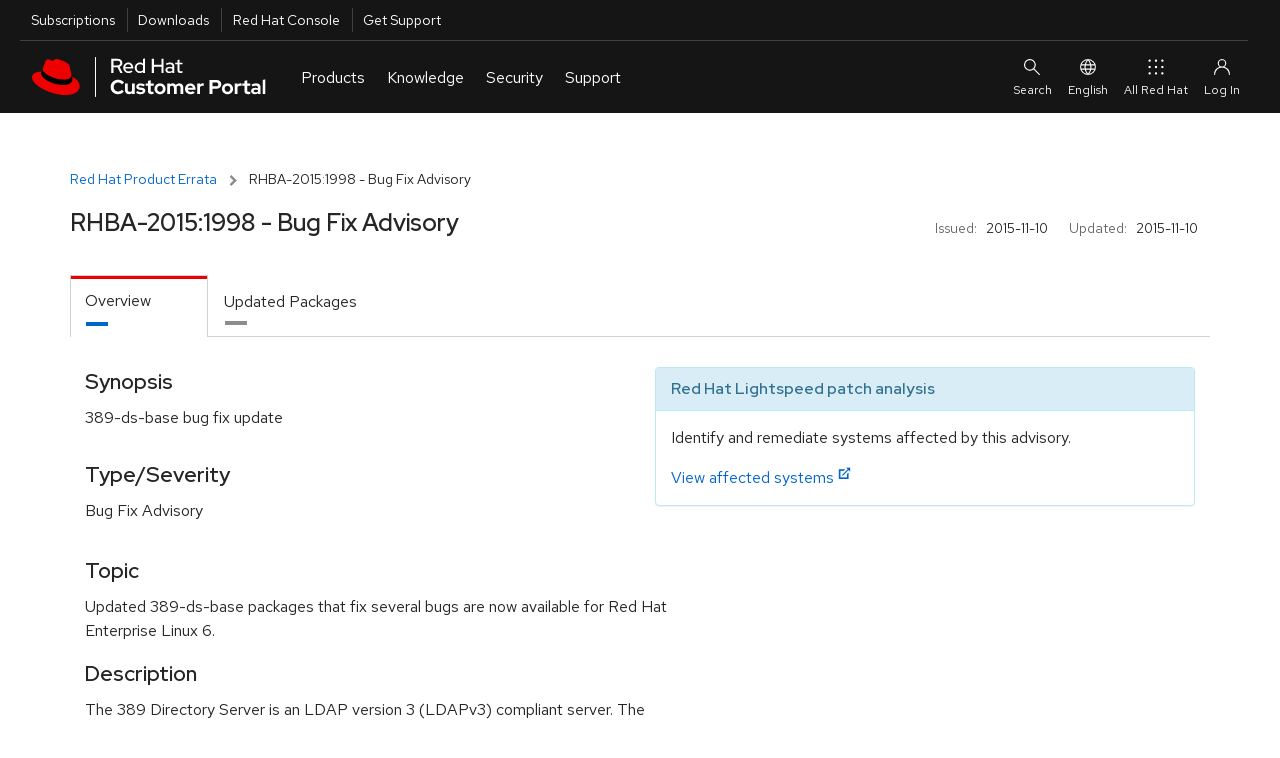

--- FILE ---
content_type: text/html; charset=utf-8
request_url: https://access.redhat.com/errata/RHBA-2015:1998.html
body_size: 13084
content:
<!DOCTYPE html>
<html>
  <head>
    <script src="/downloads/content/assets/jquery@3.6.3/jquery-3.6.3.min-e3db8a0c49de38e87a491d40ca9ec2e4a4291b10aa1cd1055ae48962f156b1f6.js"></script>
<script src="/downloads/content/assets/jquery-ui@1.13.2/jquery-ui.min-9c93537b58e1bac14b08f377da315d7c1e5fc6a8d2934eb0866d205b9bf92052.js"></script>
<link rel="stylesheet" href="/downloads/content/assets/jquery-ui@1.13.2/jquery-ui-12b912cfc5b40deefd4df0a9ea704ca6c52afc5077898f5adb7bcdcf67f13071.css" />
<script src="/downloads/content/assets/datatables.net@1.13.2/jquery.dataTables.min-da82fd146050f8af538a304791ea4528a096382e7ade9346ba711e0144961aff.js"></script>
<script src="/downloads/content/assets/chosen.jquery.min-f8c2d3aed9866b79b11990b0289dbcbb8d6a4102bdee58d8df8b7024a3a327b5.js"></script>
<script src="/downloads/content/assets/jquery.equalheights.min-646abbfcb2f6301a2a5a54f4859c15254a777a36d331947f07d99953f917a84b.js"></script>
<script src="/downloads/content/assets/bootstrap@3.3.7/bootstrap.min-d00f21189d04aca979a7f293ac5cc8a05a6f4519bca6840d46d2aebe367f2881.js"></script>

    <!-- CP_PRIMER_HEAD -->
    <meta charset="utf-8" />
    <meta http-equiv="X-UA-Compatible" content="IE=edge" />
    <!--[if IEMobile]><meta http-equiv="cleartype" content="on" /><![endif]-->

    <!-- metaInclude -->
    <meta name="viewport" content="width=device-width, initial-scale=1" />

    <!-- Chrome, Firefox OS and Opera -->
    <meta name="theme-color" content="#000000" />
    <!-- Windows Phone -->
    <meta name="msapplication-navbutton-color" content="#000000" />
    <!-- iOS Safari -->
    <meta name="apple-mobile-web-app-status-bar-style" content="#000000" />
    
    <script async>
        if (!HTMLScriptElement.supports || !HTMLScriptElement.supports('importmap')) {
            import("https://www.redhatstatic.com/dssf-001/v1-alpha/es-module-shims@1.7.3.js");
        }
    </script>
    <script type="importmap">
              {
                "imports": {
                  "@patternfly/elements/" : "https://www.redhatstatic.com/dssf-001/v1-alpha/@patternfly/elements@2.2.2/",
                  "@patternfly/icons/": "https://www.redhatstatic.com/dssf-001/v1-alpha/@patternfly/icons@1.0.2/",
                  "@rhds/elements/":"https://www.redhatstatic.com/dssf-001/v1-alpha/@rhds/elements@1.4.1/elements/",
                  "@rhds/elements/lib/":"https://www.redhatstatic.com/dssf-001/v1-alpha/@rhds/elements@1.4.1/lib/"
                }
              }
    </script>
    <script async  src="https://static.redhat.com/libs/redhat/marketing/latest/trustarc/trustarc.js"></script>
    <script async src="//www.redhat.com/ma/dpal.js"></script>
    
    <script type="text/javascript">
      window.portal = {
      
        host       : "https://access.redhat.com",
        idp_url    : "https://sso.redhat.com",
      
        env        : "prod",
        lang       : "en",
        version    : "1.5.24",
        builddate  : "Mon Nov 24 2025 14:52:45 GMT+0000 (Coordinated Universal Time)",
        deploydate : "Monday, 24-Nov-2025 14:52:53 UTC",
        fetchdate  : "Wednesday, 21-Jan-2026 12:10:48 UTC",
        primer     : {}
      };
      var l=Object.defineProperty;var g=o=>l(o,"__esModule",{value:!0});var a=(o,t)=>()=>(o&&(t=o(o=0)),t);var u=(o,t)=>{g(o);for(var n in t)l(o,n,{get:t[n],enumerable:!0})};var e=a(()=>{});var i=a(()=>{e()});var p={};u(p,{loginIfSessionExists:()=>P});function P(){let o=!/\/logout.*/.test(location.pathname),t=window.portal.host===location.origin,n=document.cookie.indexOf("rh_sso_session")>=0,w=!(document.cookie.indexOf("rh_jwt")>=0);if(o&&t&&n&&w){let c=encodeURIComponent(window.location.href);window.location.assign(`/login?redirectTo=${c}`)}}var m=a(()=>{e();i()});e();e();i();var f="cp_primer_global_ready",E=!1;function d(){return new Promise(o=>{E?o(window.portal.primer):window.addEventListener(f,()=>{o(window.portal.primer)})})}e();var s=!0,v=undefined;i();window.portal.primer.onReady=d;s&&Promise.resolve().then(()=>(m(),p)).then(({loginIfSessionExists:o})=>{o()});document.documentElement.setAttribute("lang",document.documentElement.getAttribute("lang")||window.portal.lang||"en");

    </script>
    <script type="module" src="https://access.redhat.com/services/primer/js/primer.js" crossorigin="anonymous"></script>

    
    <script type="module">
      import 'https://www.redhatstatic.com/dssf-001/v1-alpha/@rhds/elements@1.4.1/elements/rh-footer/rh-footer.js';
    </script>
    <script type="module">
      import 'https://www.redhatstatic.com/dssf-001/v1-alpha/@rhds/elements@1.4.1/elements/rh-site-status/rh-site-status.js';
    </script>
    <link defer media="all" rel="stylesheet" href="https://www.redhatstatic.com/dssf-001/v1-alpha/@rhds/elements@1.4.1/elements/rh-footer/rh-footer-lightdom.css" />
    

    
    <script type="module">
      const primer = await window.portal.primer.onReady();
      const comp = await primer.components.include('cp-ask-red-hat');

      const cpAsk = document.querySelector('cp-ask-red-hat');
      await cpAsk.updateComplete;

    
      cpAsk.healthCheckEndpoint = "https://access.redhat.com/api/ask/v1/health";
      cpAsk.hydraEndpoint = "https://access.redhat.com/hydra/rest/contacts/sso/current";
      cpAsk.href = "https://access.redhat.com/ask";
    

      primer.session.onInit(async () => {
        if (primer.session.isAuthenticated()) {
          // get values from primer session pass them to cpAsk
          cpAsk.authToken = primer.session.getEncodedToken();
          cpAsk.userId = primer.session.getUserInfo().user_id;
        }
      });
    </script>
    

    
    <link rel="preconnect" href="https://static.redhat.com">
    <link rel="preconnect" href="https://consent.trustarc.com">
    

    <style type="text/css" media="screen">body::before{content:"CRITICAL CSS"}</style>

    <!-- testing a method for async CSS loading recommended at https://web.dev/defer-non-critical-css/#optimize -->

    <!-- <link rel="preload" href="https://access.redhat.com/services/primer/css/bootstrap.css" as="style" onload="this.onload=null;this.rel='stylesheet'"> -->
    <!-- <link rel="preload" href="https://access.redhat.com/services/primer/css/bootstrap-grid.css" as="style" onload="this.onload=null;this.rel='stylesheet'"> -->
    <!-- <link rel="preload" href="https://access.redhat.com/services/primer/css/main.css" as="style" onload="this.onload=null;this.rel='stylesheet'"> -->
    <!-- <link rel="preload" href="https://access.redhat.com/services/primer/css/components.css" as="style" onload="this.onload=null;this.rel='stylesheet'"> -->
    <!-- <link rel="preload" href="https://access.redhat.com/services/primer/css/pages.css" as="style" onload="this.onload=null;this.rel='stylesheet'"> -->
    <!-- <link rel="preload" href="https://access.redhat.com/services/primer/js/primer.css" as="style" onload="this.onload=null;this.rel='stylesheet'"> -->

    <!-- <noscript><link rel="stylesheet" href="https://access.redhat.com/services/primer/css/bootstrap.css"></noscript> -->
    <!-- <noscript><link rel="stylesheet" href="https://access.redhat.com/services/primer/css/bootstrap-grid.css"></noscript> -->
    <!-- <noscript><link rel="stylesheet" href="https://access.redhat.com/services/primer/css/main.css"></noscript> -->
    <!-- <noscript><link rel="stylesheet" href="https://access.redhat.com/services/primer/css/components.css"></noscript> -->
    <!-- <noscript><link rel="stylesheet" href="https://access.redhat.com/services/primer/css/pages.css"></noscript> -->
    <!-- <noscript><link rel="stylesheet" href="https://access.redhat.com/services/primer/js/primer.css"></noscript> -->

    <!-- /testing a method for async CSS loading recommended at https://web.dev/defer-non-critical-css/#optimize -->

    <!-- typical method for loading CSS -->

    <link defer media="all" rel="stylesheet" href="https://access.redhat.com/services/primer/css/bootstrap.css" />
    <link defer media="all" rel="stylesheet" href="https://access.redhat.com/services/primer/css/bootstrap-grid.css" />
    <link defer media="all" rel="stylesheet" href="https://access.redhat.com/services/primer/css/main.css" />
    <link defer media="all" rel="stylesheet" href="https://access.redhat.com/services/primer/css/components.css" />
    <link defer media="all" rel="stylesheet" href="https://access.redhat.com/services/primer/css/pages.css" />
    <link defer media="all" rel="stylesheet" href="https://access.redhat.com/services/primer/js/primer.css" />

    <!-- /typical method for loading CSS -->
    <!-- /CP_PRIMER_HEAD -->
    <script src="/downloads/content/assets/application-0707faac3941dbe55bbfd705adb380d82c7fbe6973b3e497e5a51c738aceee1f.js"></script>
    <link rel="stylesheet" href="https://access.redhat.com/chrome_themes/nimbus/css/unified-downloads.css" media="all" />
<link rel="stylesheet" href="/downloads/content/assets/rhsm-web-73bcd96a4792dc00894e5d6625c6c77234e2a56ffc020676e9ac58305037e1e2.css" media="screen, print" />
<link rel="stylesheet" href="/downloads/content/assets/downloads-ae209ff28a8a590036ce227feb989ef18564644f7e3af1c48f664a8ce297ae47.css" media="screen, print" />
<script src="/downloads/content/assets/application-0707faac3941dbe55bbfd705adb380d82c7fbe6973b3e497e5a51c738aceee1f.js"></script>
<script src="/downloads/content/assets/rhsm-web-ddf6ad5cb0f13240d3198463703f5f7086a69dfb5b672d873c34e2b35a31572e.js"></script>
<script src="/downloads/content/assets/table_csv-3cea340b59029293821b12286eae155a33bc1f840b8c72341e7a8fdf3701ea70.js"></script>
<script src="/downloads/content/assets/datatable_wrapper-a8555a2424a60cb7701a1067dcd6ab64d2a7c13fd01511b38f21a26e23742d47.js"></script>
<link rel="stylesheet" href="https://access.redhat.com/chrome_themes/nimbus/css/font-awesome.css" media="all" />

    
    <link rel="stylesheet" href="/downloads/content/assets/application-4b7b0dca1a6fa42cc96c2c9fdc527433542acbc5952baa7a80c550588d36f2ea.css" media="all" />
    <meta name="csrf-param" content="authenticity_token" />
<meta name="csrf-token" content="f0YUfodSn8lBfcKBO0WGCN_xs1ix2ESLEeW7UaF4Sk3A2gHSlFNYOKjflNuXrc0YmxDrmEprYrdY4aa53r7zFQ" />
  </head>
  <body>
    <noscript><div id="noJavaScript" class="alertError">Note: Our personalized web services require that your browser be enabled for JavaScript and cookies</div></noscript>
    <!-- CP_PRIMER_HEADER -->
<div id="page-wrap" class="page-wrap">
    <div id="pers-top-page-wrap" class="top-page-wrap pers-loader-bg">

        <!--googleoff: all-->
        <header class="masthead" id="masthead">

            <a href="#pfe-navigation" id="global-skip-to-nav" class="skip-link visually-hidden">Skip to navigation</a>
            <a href="#cp-main" class="skip-link visually-hidden">Skip to main content</a>

            
      <nav id="portal-utility-nav" class="utility-navigation utility-navigation--bar hidden-at-mobile" data-analytics-region="universal-navigation" aria-labelledby="nav__utility-nav--desktop">
        <h3 id="nav__utility-nav--desktop" class="element-invisible">
          Utilities
        </h3>
        <ul aria-labelledby="nav__utility-nav--desktop">
          <li id="nav-subscription" data-portal-tour-1="1">
            <a class="top-nav-subscriptions" data-analytics-level="2" data-analytics-category="Utilities" data-analytics-text="Subscription" href="https://access.redhat.com/management/">
              Subscriptions
            </a>
          </li>
          <li id="nav-downloads" data-portal-tour-1="2">
            <a class="top-nav-downloads" data-analytics-level="2" data-analytics-category="Utilities" data-analytics-text="Downloads" href="https://access.redhat.com/downloads/">
              Downloads
            </a>
          </li>
          <li id="nav-rh-console">
            <a class="top-nav-rh-console" data-analytics-level="2" data-analytics-category="Utilities" data-analytics-text="Red Hat Console" href="//console.redhat.com/">
              Red Hat Console
            </a>
          </li>
          <li id="nav-support" data-portal-tour-1="3">
            <a class="top-nav-get-support" data-analytics-level="2" data-analytics-category="Utilities" data-analytics-text="Get Support" href="https://access.redhat.com/support/">
              Get Support
            </a>
          </li>
        </ul>
      </nav>

      <pfe-navigation id="pfe-navigation" data-analytics-region="mega menu">
        <div class="pfe-navigation__logo-wrapper" id="pfe-navigation__logo-wrapper">
          <a href="https://access.redhat.com/" class="pfe-navigation__logo-link" data-analytics-text="logo" data-analytics-category="MM|logo">
            <img class="pfe-navigation__logo-image" alt="Red Hat Customer Portal" src="https://access.redhat.com/chrome_themes/nimbus/img/red-hat-customer-portal.svg" />
          </a>
        </div>

        <nav class="pfe-navigation" aria-label="Main Navigation" data-analytics-region="main nav">
          <ul class="pfe-navigation__menu" id="pfe-navigation__menu">

            
            <li class="pfe-navigation__menu-item hidden-at-tablet hidden-at-desktop" id="nav-subscription--mobile" data-portal-tour-1="1">
              <a class="pfe-navigation__menu-link" data-analytics-level="1" data-analytics-text="Subscriptions" href="https://access.redhat.com/management/">
                Subscriptions
              </a>
            </li>
            <li class="pfe-navigation__menu-item hidden-at-tablet hidden-at-desktop" id="nav-downloads--mobile" data-portal-tour-1="2">
              <a class="pfe-navigation__menu-link" data-analytics-level="1" data-analytics-text="Downloads" href="https://access.redhat.com/downloads/">
                Downloads
              </a>
            </li>
            <li class="pfe-navigation__menu-item hidden-at-tablet hidden-at-desktop" id="nav-containers--mobile">
              <a class="pfe-navigation__menu-link" data-analytics-level="1" data-analytics-text="Red Hat Console" href="//console.redhat.com/">
                Red Hat Console
              </a>
            </li>
            <li class="pfe-navigation__menu-item hidden-at-tablet hidden-at-desktop" id="nav-support--mobile" data-portal-tour-1="3">
              <a class="pfe-navigation__menu-link" data-analytics-level="1" data-analytics-text="Get Support" href="https://access.redhat.com/support/">
                Get Support
              </a>
            </li>

            
            <li class="pfe-navigation__menu-item">
              <a href="https://access.redhat.com/" class="pfe-navigation__menu-link" data-analytics-level="1" data-analytics-text="Products">
                Products
              </a>
              <div class="pfe-navigation__dropdown  pfe-navigation__dropdown--3-column pfe-navigation__dropdown--3-column--centered">
                
                <div>
                  <h3 id="nav__products__top_products" data-analytics-level="2" data-analytics-text="Top Products" data-analytics-category="Top Products">
                    Top Products
                  </h3>
                  <ul aria-labelledby="nav__products__top_products">
                    <li>
                      <a data-analytics-level="3" data-analytics-category="Products|Top Products" data-analytics-text="Red Hat Enterprise Linux" href="https://access.redhat.com/products/red-hat-enterprise-linux/">
                        Red Hat Enterprise Linux
                      </a>
                    </li>
                    <li>
                      <a data-analytics-level="3" data-analytics-category="Products|Top Products" data-analytics-text="Red Hat OpenShift" href="https://access.redhat.com/products/red-hat-openshift-container-platform">
                        Red Hat OpenShift
                      </a>
                    </li>
                    <li>
                      <a data-analytics-level="3" data-analytics-category="Products|Top Products" data-analytics-text="Red Hat Ansible Automation Platform" href="https://access.redhat.com/products/red-hat-ansible-automation-platform/">
                        Red Hat Ansible Automation Platform
                      </a>
                    </li>
                  </ul>
                  <pfe-cta>
                    <a data-analytics-level="3" data-analytics-category="Products and Services|Products" data-analytics-text="All Products" data-analytics-linkType="cta" href="https://access.redhat.com/products/">
                      All Products
                    </a>
                  </pfe-cta>
                </div>
                
                <div>
                  <h3 id="nav__products__downloads_containers" data-analytics-level="2" data-analytics-category="Products and Services" data-analytics-text="Downloads and Containers">
                    Downloads and Containers
                  </h3>
                  <ul aria-labelledby="nav__products__downloads_containers">
                    <li>
                      <a data-analytics-level="3" data-analytics-category="Products|Downloads and Containers" data-analytics-text="Downloads" href="https://access.redhat.com/downloads/">
                        Downloads
                      </a>
                    </li>

                    <li>
                      <a data-analytics-level="3" data-analytics-category="Products|Downloads and Containers" data-analytics-text="Packages" href="https://access.redhat.com/downloads/content/package-browser">
                        Packages
                      </a>
                    </li>
                    <li>
                      <a data-analytics-level="3" data-analytics-category="Products|Downloads and Containers" data-analytics-text="Containers" href="https://catalog.redhat.com/software/containers/explore/">
                        Containers
                      </a>
                    </li>
                  </ul>
                </div>

                
                <div>
                  <h3 id="nav__products__top_resources" data-analytics-level="2" data-analytics-category="Top Resources" data-analytics-text="Top Resources">
                    Top Resources
                  </h3>
                  <ul aria-labelledby="nav__products__top_resources">
                    <li>
                      <a data-analytics-level="3" data-analytics-category="Products|Top Reasources" data-analytics-text="Documentation" href="//docs.redhat.com/">
                        Documentation
                      </a>
                    </li>
                    <li>
                      <a data-analytics-level="3" data-analytics-category="Products|Top Resources" data-analytics-text="Product Life Cycles" href="https://access.redhat.com/product-life-cycles/">
                        Product Life Cycles
                      </a>
                    </li>
                    <li>
                      <a data-analytics-level="3" data-analytics-category="Products|Top Resources" data-analytics-text="Product Compliance" href="https://access.redhat.com/compliance/">
                        Product Compliance
                      </a>
                    </li>
                    <li>
                      <a data-analytics-level="3" data-analytics-category="Products|Top Resources" data-analytics-text="Errata" href="https://access.redhat.com/errata/">
                        Errata
                      </a>
                    </li>

                  </ul>
                </div>
              </div>
            </li>

            
            <li class="pfe-navigation__menu-item">
              <a class="pfe-navigation__menu-link" data-analytics-level="1" data-analytics-text="Knowledge" href="https://access.redhat.com/labs/">
                Knowledge
              </a>
              <div class="pfe-navigation__dropdown  pfe-navigation__dropdown--3-column pfe-navigation__dropdown--3-column--centered">
                
                <div>
                  <h3 id="nav__knowledge__knowledge_center" data-analytics-level="2" data-analytics-text="Red Hat Knowledge Center" data-analytics-category="Tools">
                    <a data-analytics-level="2" data-analytics-category="Knowledge|Red Hat Knowledge Center" data-analytics-text="Knowledgebase" href="https://access.redhat.com/kb">
                      Red Hat Knowledge Center
                    </a>
                  </h3>
                  <ul aria-labelledby="nav__knowledge__knowledge_center">
                    <li>
                      <a data-analytics-level="3" data-analytics-category="Knowledge|Red Hat Knowledge Center" data-analytics-text="Knowledgebase Solutions" href="https://access.redhat.com/kb/search?document_kinds=Solution&start=0">
                        Knowledgebase Solutions
                      </a>
                    </li>
                    <li>
                      <a data-analytics-level="3" data-analytics-category="Knowledge|Red Hat Knowledge Center" data-analytics-text="Knowledgebase Articles" href="https://access.redhat.com/kb/search?document_kinds=Article&start=0">
                        Knowledgebase Articles
                      </a>
                    </li>
                    <li>
                      <a data-analytics-level="3" data-analytics-category="Knowledge|Red Hat Knowledge Center" data-analytics-text="Customer Portal Labs" href="https://access.redhat.com/labs/">
                        Customer Portal Labs
                      </a>
                    </li>
                    <li>
                      <a data-analytics-level="3" data-analytics-category="Knowledge|Red Hat Knowledge Center" data-analytics-text="Errata" href="https://access.redhat.com/errata/">
                        Errata
                      </a>
                    </li>
                  </ul>
                </div>

                
                <div>
                  <h3 id="nav__knowledge__product_docs">
                    Top Product Docs
                  </h3>
                  <ul aria-labelledby="nav__knowledge__product_docs">
                    <li>
                      <a data-analytics-level="3" data-analytics-category="Knowledge|Top Product Docs" data-analytics-text="Red Hat Enterprise Linux" href="//docs.redhat.com/en/documentation/red_hat_enterprise_linux/">
                        Red Hat Enterprise Linux
                      </a>
                    </li>
                    <li>
                      <a data-analytics-level="3" data-analytics-category="Knowledge|Top Product Docs" data-analytics-text="Red Hat OpenShift" href="//docs.redhat.com/en/documentation/openshift_container_platform/">
                        Red Hat OpenShift
                      </a>
                    </li>
                    <li>
                      <a data-analytics-level="3" data-analytics-category="Knowledge|Top Product Docs" data-analytics-text="Red Hat Ansible Automation Platform" href="//docs.redhat.com/en/documentation/red_hat_ansible_automation_platform/">
                        Red Hat Ansible Automation Platform
                      </a>
                    </li>
                  </ul>
                  <pfe-cta>
                    <a data-analytics-level="3" data-analytics-category="Knowledge|Top Product Docs" data-analytics-text="All Product Docs" data-analytics-linkType="cta" href="//docs.redhat.com/en/products">
                      All Product Docs
                    </a>
                  </pfe-cta>
                </div>

                
                <div>
                  <h3 id="nav__knowledge__training_certification">
                    <a data-analytics-level="2" data-analytics-category="Tools" data-analytics-text="Training and Certification" href="//www.redhat.com/en/services/training-and-certification">
                      Training and Certification
                    </a>
                  </h3>
                  <ul aria-labelledby="nav__knowledge__training_certification">
                    <li>
                      <a data-analytics-level="3" data-analytics-category="Knowledge|Training and Certification" data-analytics-text="About" href="//www.redhat.com/en/services/training-and-certification">
                        About
                      </a>
                    </li>
                    <li>
                      <a data-analytics-level="3" data-analytics-category="Knowledge|Training and Certification" data-analytics-text="Course Index" href="//www.redhat.com/en/services/training/all-courses-exams">
                        Course Index
                      </a>
                    </li>
                    <li>
                      <a data-analytics-level="3" data-analytics-category="Knowledge|Training and Certification" data-analytics-text="Certification Index" href="//www.redhat.com/en/services/certifications">
                        Certification Index
                      </a>
                    </li>
                    <li>
                      <a data-analytics-level="3" data-analytics-category="Knowledge|Training and Certification" data-analytics-text="Skill Assessment" href="//skills.ole.redhat.com/">
                        Skill Assessment
                      </a>
                    </li>
                  </ul>
                </div>
              </div>
            </li>

            
            <li class="pfe-navigation__menu-item">
              <a class="pfe-navigation__menu-link" data-analytics-level="1" data-analytics-text="Security" href="https://access.redhat.com/security/">
                Security
              </a>
              <div class="pfe-navigation__dropdown  pfe-navigation__dropdown--3-column pfe-navigation__dropdown--3-column--centered">
                
                <div>
                  <h3 id="security__security_center">
                    <a data-analytics-level="2" data-analytics-category="Security" data-analytics-text="Red Hat Product Security Center" href="https://access.redhat.com/security">
                      Red Hat Product Security Center
                    </a>
                  </h3>
                  <ul aria-labelledby="security__security_center">

                    <li>
                      <a data-analytics-level="3" data-analytics-category="Security|Red Hat Product Security Center" data-analytics-text="Security Updates" href="https://access.redhat.com/security/security-updates/">
                        Security Updates
                      </a>
                    </li>
                    <li>
                      <a data-analytics-level="3" data-analytics-category="Security|Red Hat Product Security Center" data-analytics-text="Security Advisories" href="https://access.redhat.com/security/security-updates/#/security-advisories">
                        Security Advisories
                      </a>
                    </li>
                    <li>
                      <a data-analytics-level="3" data-analytics-category="Security|Red Hat Product Security Center" data-analytics-text="Red Hat CVE Database" href="https://access.redhat.com/security/security-updates/#/cve">
                        Red Hat CVE Database
                      </a>
                    </li>
                    <li>
                      <a data-analytics-level="3" data-analytics-category="Security|Red Hat Product Security Center" data-analytics-text="Errata" href="https://access.redhat.com/errata/">
                        Errata
                      </a>
                    </li>
                  </ul>
                </div>
                
                <div>
                  <h3 id="nav__security__references" data-analytics-level="2" data-analytics-text="References" data-analytics-category="Security">
                    References
                  </h3>
                  <ul aria-labelledby="nav__security__references">
                    <li>
                      <a data-analytics-level="3" data-analytics-category="Security|References" data-analytics-text="Security Bulletins" href="https://access.redhat.com/security/vulnerabilities">
                        Security Bulletins
                      </a>
                    </li>
                    <li>
                      <a data-analytics-level="3" data-analytics-category="Security|Red Hat Product Security Center" data-analytics-text="Severity Ratings" href="https://access.redhat.com/security/updates/classification/">
                        Severity Ratings
                      </a>
                    </li>
                    <li>
                      <a data-analytics-level="3" data-analytics-category="Security|References" data-analytics-text="Security Data" href="https://access.redhat.com/security/data">
                        Security Data
                      </a>
                    </li>
                  </ul>
                </div>

                
                <div>
                  <h3 id="nav__security__top_resources">
                    Top Resources
                  </h3>
                  <ul aria-labelledby="nav__security__top_resources">
                    <li>
                      <a data-analytics-level="3" data-analytics-category="Security|Top Resources" data-analytics-text="Security Labs" href="https://access.redhat.com/security/security-updates/#/security-labs">
                        Security Labs
                      </a>
                    </li>
                    <li>
                      <a data-analytics-level="3" data-analytics-category="Security|Top Resources" data-analytics-text="Backporting Policies" href="https://access.redhat.com/security/updates/backporting/">
                        Backporting Policies
                      </a>
                    </li>
                    <li>
                      <a data-analytics-level="3" data-analytics-category="Security|Top Resources" data-analytics-text="Security Blog" href="//redhat.com/en/blog/channel/security">
                        Security Blog
                      </a>
                    </li>
                  </ul>
                </div>

              </div>
            </li>

            
            <li class="pfe-navigation__menu-item">
              <a href="https://access.redhat.com/support/" class="pfe-navigation__menu-link" data-analytics-level="1" data-analytics-text="Support">
                Support
              </a>
              <div class="pfe-navigation__dropdown  pfe-navigation__dropdown--3-column pfe-navigation__dropdown--3-column--centered">

                
                <div>
                  <h3 id="nav__support__rh_support">
                    <a href="https://access.redhat.com/support/" data-analytics-level="2" data-analytics-text="Red Hat Support" data-analytics-category="Support">
                      Red Hat Support
                    </a>
                  </h3>
                  <ul aria-labelledby="nav__support__rh_support">
                    <li>
                      <a data-analytics-level="3" data-analytics-category="Support|Red Hat Support" data-analytics-text="Support Cases" href="https://access.redhat.com/support/cases/">
                        Support Cases
                      </a>
                    </li>
                    <li>
                      <a data-analytics-level="3" data-analytics-category="Support|Red Hat Support" data-analytics-text="Troubleshoot" href="https://access.redhat.com/support/cases/#/troubleshoot">
                        Troubleshoot
                      </a>
                    </li>
                    <li>
                      <a data-analytics-level="3" data-analytics-category="Support|Red Hat Support" data-analytics-text="Get Support" href="https://access.redhat.com/support/">
                        Get Support
                      </a>
                    </li>
                    <li>
                      <a data-analytics-level="3" data-analytics-category="Support|Red Hat Support" data-analytics-text="Contact Red Hat Support" href="https://access.redhat.com/support/contact/">
                        Contact Red Hat Support
                      </a>
                    </li>

                  </ul>

                </div>

                
                <div>
                  <h3 id="nav__support__community_support">
                    <a href="https://access.redhat.com/community" data-analytics-level="2" data-analytics-text="Red Hat Community Support" data-analytics-category="Support">
                      Red Hat Community Support
                    </a>
                  </h3>
                  <ul aria-labelledby="nav__support__community_support">
                    <li>
                      <a data-analytics-level="3" data-analytics-category="Support|Red Hat Community Support" data-analytics-text="Customer Portal Community" href="https://access.redhat.com/community/">
                        Customer Portal Community
                      </a>
                    </li>
                    <li>
                      <a data-analytics-level="3" data-analytics-category="Support|Red Hat Community Support" data-analytics-text="Community Discussions" href="https://access.redhat.com/discussions/">
                        Community Discussions
                      </a>
                    </li>
                    <li>
                      <a data-analytics-level="3" data-analytics-category="Support|Red Hat Community Support" data-analytics-text="Red Hat Accelerator Program" href="https://access.redhat.com/accelerators/">
                        Red Hat Accelerator Program
                      </a>
                    </li>
                    <!-- commented out because the accelerator program link will likely be replaced by "Contribute" in the future. Translation strings are already in place so uncommenting this link is all that will be needed
                                         <li>
                                        <a data-analytics-level="3" data-analytics-category="Support|Red Hat Community Support" data-analytics-text="Contribute" href="https://access.redhat.com/">
                                            Contribute
                                        </a>
                                      </li> -->

                  </ul>
                </div>

                
                <div>
                  <h3 id="nav__support__top_resources" data-analytics-level="2" data-analytics-text="Top Resources" data-analytics-category="Support">
                    Top Resources
                  </h3>
                  <ul aria-labelledby="nav__support__top_resources">
                    <li>
                      <a data-analytics-level="3" data-analytics-category="Support|Top Resources" data-analytics-text="Product Life Cycles" href="https://access.redhat.com/product-life-cycles/">
                        Product Life Cycles
                      </a>
                    </li>
                    <li>
                      <a data-analytics-level="3" data-analytics-category="Support|Top Resources" data-analytics-text="Customer Portal Labs" href="https://access.redhat.com/labs/">
                        Customer Portal Labs
                      </a>
                    </li>
                    <li>
                      <a data-analytics-level="3" data-analytics-category="Support|Top Resources" data-analytics-text="Red Hat JBoss Supported Configurations" href="https://access.redhat.com/support/configurations/jboss">
                        Red Hat JBoss Supported Configurations
                      </a>
                    </li>
                    <li>
                      <a data-analytics-level="3" data-analytics-category="Support|Top Resources" data-analytics-text="Red Hat Lightspeed" href="https://cloud.redhat.com/insights">
                        Red Hat Lightspeed
                      </a>
                    </li>
                  </ul>
                </div>
              </div>
            </li>
          </ul>



                    
                    
                    
                </nav>

                
                <div id="site-search" slot="search" class="utility-link site-search">
                    <div class="content">
                        <form class="ng-pristine ng-valid topSearchForm" id="topSearchForm" name="topSearchForm" action="/search/browse/search/" method="get" enctype="application/x-www-form-urlencoded">
                            <cp-search-autocomplete class="push-bottom" path="/webassets/avalon/j/data.json"></cp-search-autocomplete>
                            
                            <div>
                                Or <a href="/support/cases/#/troubleshoot">troubleshoot an issue</a>.
                            </div>
                        </form>
                    </div>
                </div>

                <div id="ask-red-hat" slot="event">
                  <cp-ask-red-hat data-analytics-category="RHCP|HP|Navigation|Authenticated|Subs" data-analytics-text="Ask Red Hat" data-analytics-linktype="cta"></cp-ask-red-hat>
                </div>

                <div slot="secondary-links" id="localesMenu">
                    <button class="pfe-navigation__secondary-link">
                        <pfe-icon icon="web-icon-globe" size="sm" aria-hidden="true"></pfe-icon>
                        English
                    </button>

                    <pfe-navigation-dropdown dropdown-width="single">
                        <h2 class="utility-header">
                            Select Your Language
                        </h2>
                        <ul class="reset">
                            <li><a href="#" data-lang="en" id="en" data-analytics-text="English">English</a></li>
                            <li><a href="#" data-lang="fr" id="fr" data-analytics-text="French">Français</a></li>
                            <li><a href="#" data-lang="ko" id="ko" data-analytics-text="Korean">한국어</a></li>
                            <li><a href="#" data-lang="ja" id="ja" data-analytics-text="Japanese">日本語</a></li>
                            <li><a href="#" data-lang="zh_CN" id="zh_CN" data-analytics-text="Chinese">中文 (中国)</a></li>
                        </ul>

                    </pfe-navigation-dropdown>
                </div>

                
                <rh-account-dropdown slot="account"></rh-account-dropdown>

                
                <pfe-primary-detail breakpoint-width="600" class="main-menu__dropdown--product__product-listing" slot="main-menu__dropdown--product__product-listing" consistent-height>
                    <h3 slot="details-nav">
                        
                            Infrastructure and Management
                            
                    </h3>
                    <div slot="details">
                        <ul>
                            <li>
                                <a data-analytics-level="3" data-analytics-category="Products and Services|Products:Infrastructure and Management" data-analytics-text="Red Hat Enterprise Linux" href="https://access.redhat.com/products/red-hat-enterprise-linux/">
                                    Red Hat Enterprise Linux
                                </a>
                            </li>
                            <li>
                                <a data-analytics-level="3" data-analytics-category="Products and Services|Products:Infrastructure and Management" data-analytics-text="Red Hat Satellite" href="https://access.redhat.com/products/red-hat-satellite/">
                                    Red Hat Satellite
                                </a>
                            </li>
                            <li>
                                <a data-analytics-level="3" data-analytics-category="Products and Services|Products:Infrastructure and Management" data-analytics-text="Red Hat Subscription Management" href="https://access.redhat.com/products/red-hat-subscription-management/">
                                    Red Hat Subscription Management
                                </a>
                            </li>
                            <li>
                                <a data-analytics-level="3" data-analytics-category="Products and Services|Products:Infrastructure and Management" data-analytics-text="Red Hat Lightspeed" href="https://access.redhat.com/products/red-hat-insights/">
                                    Red Hat Lightspeed
                                </a>
                            </li>
                            <li><a data-analytics-level="3" data-analytics-category="Products and Services|Products:Infrastructure and Management" data-analytics-text="Red Hat Ansible Automation Platform" href="https://access.redhat.com/products/red-hat-ansible-automation-platform/">
                                    Red Hat Ansible Automation Platform
                                </a></li>
                        </ul>
                    </div>

                    <h3 slot="details-nav">
                        
                            Cloud Computing
                            
                    </h3>
                    <div slot="details">
                        <ul>
                            <li>
                                <a data-analytics-level="3" data-analytics-category="Products and Services|Products:Cloud Computing" data-analytics-text="Red Hat OpenShift" href="https://access.redhat.com/products/red-hat-openshift-container-platform">
                                    Red Hat OpenShift
                                </a>
                            </li>
                            <li>
                                <a data-analytics-level="3" data-analytics-category="Products and Services|Products:Cloud Computing" data-analytics-text="Red Hat OpenStack Platform" href="https://access.redhat.com/products/red-hat-openstack-platform/">
                                    Red Hat OpenStack Platform
                                </a>
                            </li>
                            <li>
                                <a data-analytics-level="3" data-analytics-category="Products and Services|Products:Cloud Computing Platform" data-analytics-text="Red Hat OpenShift Container Platform" href="https://access.redhat.com/products/red-hat-openshift-container-platform/">
                                    Red Hat OpenShift
                                </a>
                            </li>
                            <li>
                                <a data-analytics-level="3" data-analytics-category="Products and Services|Products:Cloud Computing Platform" data-analytics-text="Red Hat OpenShift AI" href="https://access.redhat.com/products/red-hat-openshift-ai/">
                                    Red Hat OpenShift AI
                                </a>
                            </li>
                            <li>
                                <a data-analytics-level="3" data-analytics-category="Products and Services|Products:Cloud Computing" data-analytics-text="Red Hat OpenShift Dedicated" href="https://access.redhat.com/products/openshift-dedicated-red-hat/">
                                    Red Hat OpenShift Dedicated
                                </a>
                            </li>
                            <li>
                                <a data-analytics-level="3" data-analytics-category="Products and Services|Products:Cloud Computing Platform" data-analytics-text="Red Hat Advanced Cluster Security for Kubernetes" href="https://access.redhat.com/products/red-hat-advanced-cluster-security-for-kubernetes/">
                                    Red Hat Advanced Cluster Security for Kubernetes
                                </a>
                            </li>
                            <li>
                                <a data-analytics-level="3" data-analytics-category="Products and Services|Products:Cloud Computing" data-analytics-text="Red Hat Advanced Cluster Management for Kubernetes" href="https://access.redhat.com/products/red-hat-advanced-cluster-management-for-kubernetes/">
                                    Red Hat Advanced Cluster Management for Kubernetes
                                </a>
                            </li>
                            <li>
                                <a data-analytics-level="3" data-analytics-category="Products and Services|Products:Cloud Computing" data-analytics-text="Red Hat Quay" href="https://access.redhat.com/products/red-hat-quay/">
                                    Red Hat Quay
                                </a>
                            </li>
                            <li>
                                <a data-analytics-level="3" data-analytics-category="Products and Services|Products:Cloud Computing" data-analytics-text="Red Hat OpensShift Dev Spaces" href="https://access.redhat.com/products/red-hat-openshift-dev-spaces">
                                    Red Hat OpenShift Dev Spaces
                                </a>
                            </li>
                            <li>
                                <a data-analytics-level="3" data-analytics-category="Products and Services|Products:Cloud Computing" data-analytics-text="Red Hat OpenShift Service on AWS" href="https://access.redhat.com/products/red-hat-openshift-service-aws">
                                    Red Hat OpenShift Service on AWS
                                </a>
                            </li>
                        </ul>
                    </div>

                    <h3 slot="details-nav">
                        
                            Storage
                            
                    </h3>
                    <div slot="details">
                        <ul>
                            <li>
                                <a data-analytics-level="3" data-analytics-category="Products and Services|Products:Storage" data-analytics-text="Red Hat Gluster Storage" href="https://access.redhat.com/products/red-hat-storage/">
                                    Red Hat Gluster Storage
                                </a>
                            </li>
                            <li>
                                <a data-analytics-level="3" data-analytics-category="Products and Services|Products:Storage" data-analytics-text="Red Hat Hyperconverged Infrastructure" href="https://access.redhat.com/products/red-hat-hyperconverged-infrastructure/">
                                    Red Hat Hyperconverged Infrastructure
                                </a>
                            </li>
                            <li>
                                <a data-analytics-level="3" data-analytics-category="Products and Services|Products:Storage" data-analytics-text="Red Hat Ceph Storage" href="https://access.redhat.com/products/red-hat-ceph-storage/">
                                    Red Hat Ceph Storage
                                </a>
                            </li>
                            <li>
                                <a data-analytics-level="3" data-analytics-category="Products and Services|Products:Storage" data-analytics-text="Red Hat Openshift Container Storage" href="https://access.redhat.com/products/red-hat-openshift-data-foundation">
                                    Red Hat OpenShift Data Foundation
                                </a>
                            </li>
                        </ul>
                    </div>

                    <h3 slot="details-nav">
                        
                            Runtimes
                            
                    </h3>
                    <div slot="details">
                        <ul>
                            <li>
                                <a data-analytics-level="3" data-analytics-category="Products and Services|Products:Runtimes" data-analytics-text="Red Hat Runtimes" href="https://access.redhat.com/products/red-hat-runtimes/">
                                    Red Hat Runtimes
                                </a>
                            </li>
                            <li>
                                <a data-analytics-level="3" data-analytics-category="Products and Services|Products:Runtimes" data-analytics-text="Red Hat JBoss Enterprise Application Platform" href="https://access.redhat.com/products/red-hat-jboss-enterprise-application-platform/">
                                    Red Hat JBoss Enterprise Application Platform
                                </a>
                            </li>
                            <li>
                                <a data-analytics-level="3" data-analytics-category="Products and Services|Products:Runtimes" data-analytics-text="Red Hat Data Grid" href="https://access.redhat.com/products/red-hat-data-grid/">
                                    Red Hat Data Grid
                                </a>
                            </li>
                            <li>
                                <a data-analytics-level="3" data-analytics-category="Products and Services|Products:Runtimes" data-analytics-text="Red Hat JBoss Web Server" href="https://access.redhat.com/products/red-hat-jboss-web-server/">
                                    Red Hat JBoss Web Server
                                </a>
                            </li>
                            <li>
                                <a data-analytics-level="3" data-analytics-category="Products and Services|Products:Runtimes" data-analytics-text="Red Hat build of Keycloak" href="https://access.redhat.com/products/red-hat-build-of-keycloak/">
                                    Red Hat build of Keycloak
                                </a>
                            </li>
                            <li>
                                <a data-analytics-level="3" data-analytics-category="Products and Services|Products:Runtimes" data-analytics-text="Red Hat support for Spring Boot" href="https://access.redhat.com/products/spring-boot/">
                                    Red Hat support for Spring Boot
                                </a>
                            </li>
                            <li>
                                <a data-analytics-level="3" data-analytics-category="Products and Services|Products:Runtimes" data-analytics-text="Red Hat build of Node.js" href="https://access.redhat.com/products/nodejs/">
                                    Red Hat build of Node.js
                                </a>
                            </li>
                            
                            <li>
                                <a data-analytics-level="3" data-analytics-category="Products and Services|Products:Runtimes" data-analytics-text="Red Hat build of Quarkus" href="https://access.redhat.com/products/quarkus/">
                                    Red Hat build of Quarkus
                                </a>
                            </li>
                        </ul>
                    </div>

                    <h3 slot="details-nav">
                        
                            Integration and Automation
                            
                    </h3>
                    <div slot="details">
                        <ul class="border-bottom" id="portal-menu-border-bottom">
                            <li>
                                <a data-analytics-level="3" data-analytics-category="Products and Services|Products:Integration and Automation" data-analytics-text="Red Hat Application Foundations" href="https://access.redhat.com/products/red-hat-application-foundations/">
                                    Red Hat Application Foundations
                                </a>
                            </li>
                            <li>
                                <a data-analytics-level="3" data-analytics-category="Products and Services|Products:Integration and Automation" data-analytics-text="Red Hat Fuse" href="https://access.redhat.com/products/red-hat-fuse/">
                                    Red Hat Fuse
                                </a>
                            </li>
                            <li>
                                <a data-analytics-level="3" data-analytics-category="Products and Services|Products:Integration and Automation" data-analytics-text="Red Hat AMQ" href="https://access.redhat.com/products/red-hat-amq/">
                                    Red Hat AMQ
                                </a>
                            </li>
                            <li>
                                <a data-analytics-level="3" data-analytics-category="Products and Services|Products:Integration and Automation" data-analytics-text="Red Hat 3scale API Management" href="https://access.redhat.com/products/red-hat-3scale/">
                                    Red Hat 3scale API Management
                                </a>
                            </li>
                        </ul>
                    </div>
                    <div slot="details-nav--footer">
                        <pfe-cta pfe-priority="primary">
                            <a href="https://access.redhat.com/products/" class="pfe-navigation__menu-link" data-analytics-level="2" data-analytics-text="All Products" data-analytics-category="Products and Services|Products:" data-analytics-linkType="cta">
                                All Products
                            </a>
                        </pfe-cta>
                    </div>
                </pfe-primary-detail>

            </pfe-navigation>

            <div id="scroll-anchor"></div>

            <!--[if IE 8]>
                <div class="portal-messages">
                <div class="alert alert-warning alert-portal alert-w-icon">
                <span class="icon-warning alert-icon" aria-hidden="true"></span>
                You are using an unsupported web browser. Update to a supported browser for the best experience. <a href="https://access.redhat.com/announcements/2120951">Read the announcement</a>.
                </div>
                </div>
            <![endif]-->
            <!--[if IE 9]>
                <div class="portal-messages">
                <div class="alert alert-warning alert-portal alert-w-icon">
                <span class="icon-warning alert-icon" aria-hidden="true"></span>
                As of March 1, 2016, the Red Hat Customer Portal will no longer support Internet Explorer 9. See our new <a href="/help/browsers">browser support policy</a> for more information.
                </div>
                </div>
            <![endif]-->
            <div id="site-section"></div>
        </header>
        <!--googleon: all-->

        <main id="cp-main" class="portal-content-area">
            <div id="cp-content" class="main-content">

                            <!-- /CP_PRIMER_HEADER -->
    <div class='container'>
<div class='band band-first'>
<script>
  document.title = "RHBA-2015:1998 - Bug Fix Advisory - Red Hat Customer Portal";
</script>
<div class="masthead">
  <div class="breadcrumbs">
          <a href="/errata">Red Hat Product Errata</a>
        RHBA-2015:1998 - Bug Fix Advisory
  </div>
</div>

<div class='print-single'>
<dl class='details'>
<dt>Issued:</dt>
<dd>2015-11-10</dd>
<dt>Updated:</dt>
<dd>2015-11-10</dd>
</dl>
<h1>RHBA-2015:1998 - Bug Fix Advisory</h1>
<div id='tabs'>
<ul class='nav nav-tabs' role='tablist'>
<li class='active' role='presentation'><a role="tab" data-taggle="tab" aria-controls="overview" href="#overview">Overview</a></li>
<li role='presentation'><a role="tab" data-toggle="tab" aria-controls="packages" href="#packages">Updated Packages</a></li>
</ul>
<div class='tab-content'>
<div class='tab-pane active' id='overview' role='tabpanel'>
<div class='cp-grid' data-cp-grid='xs-1-cols md-2-cols lg-2-cols'>
<div class='cp-grid-item'>
<div class='push-bottom' id='synpopsis'>
<h2>Synopsis</h2>
<p>389-ds-base bug fix update</p>
</div>
<div id='type-severity'>
<h2>Type/Severity</h2>
<p>Bug Fix Advisory</p>
</div>
</div>
<div class='cp-grid-item'>
<div class='panel panel-info'>
<div class='panel-heading'>
<h2 class='panel-title'>Red Hat Lightspeed patch analysis</h2>
</div>
<div class='panel-body'>
<p>Identify and remediate systems affected by this advisory.</p>
<p>
<a target="_blank" href="https://console.redhat.com/insights/patch/advisories/RHBA-2015:1998">View affected systems</a>
</p>
</div>
</div>
</div>
</div>
<div id='topic'>
<h2>Topic</h2>
<p>Updated 389-ds-base packages that fix several bugs are now available for Red Hat<br />Enterprise Linux 6.<br /></p>
</div>
<div id='description'>
<h2>Description</h2>
<p>The 389 Directory Server is an LDAP version 3 (LDAPv3) compliant server. The<br />base packages include the Lightweight Directory Access Protocol (LDAP) server<br />and command-line utilities for server administration.<br /></p><p>This update fixes the following bugs:<br /></p><ul><li> When multiple replica update vector (RUV) updates were skipped in fractional</li> </ul><p>replication, RUV was not updated at the end of the session. The next session<br />then restarted evaluating the same skipped updates. To fix the problem, a system<br />subentry has been added, which is occasionally updated even when no applicable<br />changes can be replicated at the time of the update. This prevents the<br />unnecessary replays. (BZ#1265972)<br /></p><ul><li> Previously, Directory Server did not correctly handle requesting searches for</li> </ul><p>simple paged results asynchronously in a persistent connection. If one of the<br />requests was abandoned, the ns-slapd service sometimes terminated unexpectedly.<br />A patch has been applied to fix the problem, and ns-slapd no longer crashes in<br />the described situation. (BZ#1268204)<br /></p><ul><li> Directory Server previously did not properly handle freeing search result</li> </ul><p>objects. A delay occurred between freeing an object and providing the freed<br />information to the paged results handle. If the handle was released because of a<br />timeout during the delay, a double free error occurred, which caused the<br />ns-slapd service to terminate unexpectedly. This update eliminates the mentioned<br />delay, thus preventing the double free error. As a result, ns-slapd no longer<br />crashes in this situation. (BZ#1268772)<br /></p><p>Users of 389-ds-base are advised to upgrade to these updated packages, which fix<br />these bugs. After installing this update, the 389 server service will be<br />restarted automatically.<br /></p>
</div>
<div id='solution'>
<h2>Solution</h2>
<p>Before applying this update, make sure all previously released errata relevant<br />to your system have been applied.<br /></p><p>For details on how to apply this update, refer to:<br /></p><p><a href="https://access.redhat.com/articles/11258" target="_blank">https://access.redhat.com/articles/11258</a> </p>
</div>
<div id='affected_products'>
<h2>Affected Products</h2>
<ul>
<li>
Red Hat Enterprise Linux Server 6 x86_64
</li>
<li>
Red Hat Enterprise Linux Server 6 i386
</li>
<li>
Red Hat Enterprise Linux for x86_64 - Extended Update Support 6.7 x86_64
</li>
<li>
Red Hat Enterprise Linux for x86_64 - Extended Update Support 6.7 i386
</li>
<li>
Red Hat Enterprise Linux Server - Extended Life Cycle Support 6 x86_64
</li>
<li>
Red Hat Enterprise Linux Workstation 6 x86_64
</li>
<li>
Red Hat Enterprise Linux Workstation 6 i386
</li>
<li>
Red Hat Enterprise Linux Desktop 6 x86_64
</li>
<li>
Red Hat Enterprise Linux Desktop 6 i386
</li>
<li>
Red Hat Enterprise Linux for Scientific Computing 6 x86_64
</li>
<li>
Red Hat Enterprise Linux Server from RHUI 6 x86_64
</li>
<li>
Red Hat Enterprise Linux Server from RHUI 6 i386
</li>
<li>
Red Hat Enterprise Linux Server - Extended Life Cycle Support 6 i386
</li>
<li>
Red Hat Enterprise Linux for SAP Solutions for x86_64 - Extended Update Support 6.7 x86_64
</li>
<li>
Red Hat Enterprise Linux Server - Extended Update Support from RHUI 6.7 x86_64
</li>
<li>
Red Hat Enterprise Linux Server - Extended Update Support from RHUI 6.7 i386
</li>
<li>
Red Hat Enterprise Linux EUS Compute Node 6.7 x86_64
</li>
<li>
Red Hat Enterprise Linux Server - Extended Life Cycle Support Extension 6 x86_64
</li>
<li>
Red Hat Enterprise Linux Server - Extended Life Cycle Support Extension 6 i386
</li>
</ul>
</div>
<div id='fixes'>
<h2>Fixes</h2>
<ul>
<li>
<a target="_blank" href="https://bugzilla.redhat.com/bugzilla/show_bug.cgi?id=1268772">BZ - 1268772</a>
- ns-slapd crash double free in pagedresults_cleanup
</li>
</ul>
</div>
<div id='cves'>
<h2>CVEs</h2>
<p>
<span class='no-details'>(none)</span>
</p>
</div>
<div id='references'>
<h2>References</h2>
<p>
<span class='no-details'>(none)</span>
</p>
</div>
</div>
<div class='tab-pane' id='packages' role='tabpanel'>
<div class="push-top alert alert-info" role="alert">
  <strong>
  Note:
  </strong>
  More recent versions of these packages may be available.
  Click a package name for more details.
</div>

<h2>Red Hat Enterprise Linux Server 6</h2>
<table class="files">
    <tr>
      <th colspan="2">SRPM</th>
    </tr>
      <tr>
        <td class="name">
          389-ds-base-1.2.11.15-65.el6_7.src.rpm
        </td>
        <td class="checksum">SHA-256: 990667627c9ef6a62b7816e4558b486247cf5cde9119cf2f466f430e70bf952c</td>
      </tr>
    <tr>
      <th colspan="2">x86_64</th>
    </tr>
      <tr>
        <td class="name">
          389-ds-base-1.2.11.15-65.el6_7.x86_64.rpm
        </td>
        <td class="checksum">SHA-256: a2b199cadd6002002fef72f23426453c1620fc24cbf613da592a3fb3296954ba</td>
      </tr>
      <tr>
        <td class="name">
          389-ds-base-1.2.11.15-65.el6_7.x86_64.rpm
        </td>
        <td class="checksum">SHA-256: a2b199cadd6002002fef72f23426453c1620fc24cbf613da592a3fb3296954ba</td>
      </tr>
      <tr>
        <td class="name">
          389-ds-base-debuginfo-1.2.11.15-65.el6_7.i686.rpm
        </td>
        <td class="checksum">SHA-256: 1ddb7ab876fc6f5bfbee9a6ea8a90f87ce62c2a7b654d90936bbc6d420bd71c9</td>
      </tr>
      <tr>
        <td class="name">
          389-ds-base-debuginfo-1.2.11.15-65.el6_7.i686.rpm
        </td>
        <td class="checksum">SHA-256: 1ddb7ab876fc6f5bfbee9a6ea8a90f87ce62c2a7b654d90936bbc6d420bd71c9</td>
      </tr>
      <tr>
        <td class="name">
          389-ds-base-debuginfo-1.2.11.15-65.el6_7.i686.rpm
        </td>
        <td class="checksum">SHA-256: 1ddb7ab876fc6f5bfbee9a6ea8a90f87ce62c2a7b654d90936bbc6d420bd71c9</td>
      </tr>
      <tr>
        <td class="name">
          389-ds-base-debuginfo-1.2.11.15-65.el6_7.x86_64.rpm
        </td>
        <td class="checksum">SHA-256: dc1691a57a0d1f1a0fe821b09323d3f8f727439299971671a97a8ed043a74643</td>
      </tr>
      <tr>
        <td class="name">
          389-ds-base-debuginfo-1.2.11.15-65.el6_7.x86_64.rpm
        </td>
        <td class="checksum">SHA-256: dc1691a57a0d1f1a0fe821b09323d3f8f727439299971671a97a8ed043a74643</td>
      </tr>
      <tr>
        <td class="name">
          389-ds-base-debuginfo-1.2.11.15-65.el6_7.x86_64.rpm
        </td>
        <td class="checksum">SHA-256: dc1691a57a0d1f1a0fe821b09323d3f8f727439299971671a97a8ed043a74643</td>
      </tr>
      <tr>
        <td class="name">
          389-ds-base-devel-1.2.11.15-65.el6_7.i686.rpm
        </td>
        <td class="checksum">SHA-256: d6794cf30b70af6f14a7ce6767284d7d296c5a1790acde53777f610074ba34c0</td>
      </tr>
      <tr>
        <td class="name">
          389-ds-base-devel-1.2.11.15-65.el6_7.i686.rpm
        </td>
        <td class="checksum">SHA-256: d6794cf30b70af6f14a7ce6767284d7d296c5a1790acde53777f610074ba34c0</td>
      </tr>
      <tr>
        <td class="name">
          389-ds-base-devel-1.2.11.15-65.el6_7.x86_64.rpm
        </td>
        <td class="checksum">SHA-256: d7b968e886576b77a4151a5fbac1c540442f6e5e468018d1a45722b78404dec0</td>
      </tr>
      <tr>
        <td class="name">
          389-ds-base-devel-1.2.11.15-65.el6_7.x86_64.rpm
        </td>
        <td class="checksum">SHA-256: d7b968e886576b77a4151a5fbac1c540442f6e5e468018d1a45722b78404dec0</td>
      </tr>
      <tr>
        <td class="name">
          389-ds-base-libs-1.2.11.15-65.el6_7.i686.rpm
        </td>
        <td class="checksum">SHA-256: 9101bb2b211da79c6f013bccb6659e50b86cb49871d5e7b9082057529109b047</td>
      </tr>
      <tr>
        <td class="name">
          389-ds-base-libs-1.2.11.15-65.el6_7.i686.rpm
        </td>
        <td class="checksum">SHA-256: 9101bb2b211da79c6f013bccb6659e50b86cb49871d5e7b9082057529109b047</td>
      </tr>
      <tr>
        <td class="name">
          389-ds-base-libs-1.2.11.15-65.el6_7.x86_64.rpm
        </td>
        <td class="checksum">SHA-256: 65269ab68d87418e57121891382eacbc5d5812e4ec1ddf3d79ff6ff144cd1f52</td>
      </tr>
      <tr>
        <td class="name">
          389-ds-base-libs-1.2.11.15-65.el6_7.x86_64.rpm
        </td>
        <td class="checksum">SHA-256: 65269ab68d87418e57121891382eacbc5d5812e4ec1ddf3d79ff6ff144cd1f52</td>
      </tr>
    <tr>
      <th colspan="2">i386</th>
    </tr>
      <tr>
        <td class="name">
          389-ds-base-1.2.11.15-65.el6_7.i686.rpm
        </td>
        <td class="checksum">SHA-256: 7b11f7c4d2ad716801de0d70cb962071103d0d447b3063a34d7f4018ba4398e1</td>
      </tr>
      <tr>
        <td class="name">
          389-ds-base-debuginfo-1.2.11.15-65.el6_7.i686.rpm
        </td>
        <td class="checksum">SHA-256: 1ddb7ab876fc6f5bfbee9a6ea8a90f87ce62c2a7b654d90936bbc6d420bd71c9</td>
      </tr>
      <tr>
        <td class="name">
          389-ds-base-debuginfo-1.2.11.15-65.el6_7.i686.rpm
        </td>
        <td class="checksum">SHA-256: 1ddb7ab876fc6f5bfbee9a6ea8a90f87ce62c2a7b654d90936bbc6d420bd71c9</td>
      </tr>
      <tr>
        <td class="name">
          389-ds-base-devel-1.2.11.15-65.el6_7.i686.rpm
        </td>
        <td class="checksum">SHA-256: d6794cf30b70af6f14a7ce6767284d7d296c5a1790acde53777f610074ba34c0</td>
      </tr>
      <tr>
        <td class="name">
          389-ds-base-libs-1.2.11.15-65.el6_7.i686.rpm
        </td>
        <td class="checksum">SHA-256: 9101bb2b211da79c6f013bccb6659e50b86cb49871d5e7b9082057529109b047</td>
      </tr>
</table>
<h2>Red Hat Enterprise Linux for x86_64 - Extended Update Support 6.7</h2>
<table class="files">
    <tr>
      <th colspan="2">SRPM</th>
    </tr>
      <tr>
        <td class="name">
          389-ds-base-1.2.11.15-65.el6_7.src.rpm
        </td>
        <td class="checksum">SHA-256: 990667627c9ef6a62b7816e4558b486247cf5cde9119cf2f466f430e70bf952c</td>
      </tr>
    <tr>
      <th colspan="2">x86_64</th>
    </tr>
      <tr>
        <td class="name">
          389-ds-base-1.2.11.15-65.el6_7.x86_64.rpm
        </td>
        <td class="checksum">SHA-256: a2b199cadd6002002fef72f23426453c1620fc24cbf613da592a3fb3296954ba</td>
      </tr>
      <tr>
        <td class="name">
          389-ds-base-debuginfo-1.2.11.15-65.el6_7.i686.rpm
        </td>
        <td class="checksum">SHA-256: 1ddb7ab876fc6f5bfbee9a6ea8a90f87ce62c2a7b654d90936bbc6d420bd71c9</td>
      </tr>
      <tr>
        <td class="name">
          389-ds-base-debuginfo-1.2.11.15-65.el6_7.i686.rpm
        </td>
        <td class="checksum">SHA-256: 1ddb7ab876fc6f5bfbee9a6ea8a90f87ce62c2a7b654d90936bbc6d420bd71c9</td>
      </tr>
      <tr>
        <td class="name">
          389-ds-base-debuginfo-1.2.11.15-65.el6_7.x86_64.rpm
        </td>
        <td class="checksum">SHA-256: dc1691a57a0d1f1a0fe821b09323d3f8f727439299971671a97a8ed043a74643</td>
      </tr>
      <tr>
        <td class="name">
          389-ds-base-debuginfo-1.2.11.15-65.el6_7.x86_64.rpm
        </td>
        <td class="checksum">SHA-256: dc1691a57a0d1f1a0fe821b09323d3f8f727439299971671a97a8ed043a74643</td>
      </tr>
      <tr>
        <td class="name">
          389-ds-base-devel-1.2.11.15-65.el6_7.i686.rpm
        </td>
        <td class="checksum">SHA-256: d6794cf30b70af6f14a7ce6767284d7d296c5a1790acde53777f610074ba34c0</td>
      </tr>
      <tr>
        <td class="name">
          389-ds-base-devel-1.2.11.15-65.el6_7.x86_64.rpm
        </td>
        <td class="checksum">SHA-256: d7b968e886576b77a4151a5fbac1c540442f6e5e468018d1a45722b78404dec0</td>
      </tr>
      <tr>
        <td class="name">
          389-ds-base-libs-1.2.11.15-65.el6_7.i686.rpm
        </td>
        <td class="checksum">SHA-256: 9101bb2b211da79c6f013bccb6659e50b86cb49871d5e7b9082057529109b047</td>
      </tr>
      <tr>
        <td class="name">
          389-ds-base-libs-1.2.11.15-65.el6_7.x86_64.rpm
        </td>
        <td class="checksum">SHA-256: 65269ab68d87418e57121891382eacbc5d5812e4ec1ddf3d79ff6ff144cd1f52</td>
      </tr>
    <tr>
      <th colspan="2">i386</th>
    </tr>
      <tr>
        <td class="name">
          389-ds-base-1.2.11.15-65.el6_7.i686.rpm
        </td>
        <td class="checksum">SHA-256: 7b11f7c4d2ad716801de0d70cb962071103d0d447b3063a34d7f4018ba4398e1</td>
      </tr>
      <tr>
        <td class="name">
          389-ds-base-debuginfo-1.2.11.15-65.el6_7.i686.rpm
        </td>
        <td class="checksum">SHA-256: 1ddb7ab876fc6f5bfbee9a6ea8a90f87ce62c2a7b654d90936bbc6d420bd71c9</td>
      </tr>
      <tr>
        <td class="name">
          389-ds-base-debuginfo-1.2.11.15-65.el6_7.i686.rpm
        </td>
        <td class="checksum">SHA-256: 1ddb7ab876fc6f5bfbee9a6ea8a90f87ce62c2a7b654d90936bbc6d420bd71c9</td>
      </tr>
      <tr>
        <td class="name">
          389-ds-base-devel-1.2.11.15-65.el6_7.i686.rpm
        </td>
        <td class="checksum">SHA-256: d6794cf30b70af6f14a7ce6767284d7d296c5a1790acde53777f610074ba34c0</td>
      </tr>
      <tr>
        <td class="name">
          389-ds-base-libs-1.2.11.15-65.el6_7.i686.rpm
        </td>
        <td class="checksum">SHA-256: 9101bb2b211da79c6f013bccb6659e50b86cb49871d5e7b9082057529109b047</td>
      </tr>
</table>
<h2>Red Hat Enterprise Linux Server - Extended Life Cycle Support 6</h2>
<table class="files">
    <tr>
      <th colspan="2">SRPM</th>
    </tr>
      <tr>
        <td class="name">
          389-ds-base-1.2.11.15-65.el6_7.src.rpm
        </td>
        <td class="checksum">SHA-256: 990667627c9ef6a62b7816e4558b486247cf5cde9119cf2f466f430e70bf952c</td>
      </tr>
    <tr>
      <th colspan="2">x86_64</th>
    </tr>
      <tr>
        <td class="name">
          389-ds-base-1.2.11.15-65.el6_7.x86_64.rpm
        </td>
        <td class="checksum">SHA-256: a2b199cadd6002002fef72f23426453c1620fc24cbf613da592a3fb3296954ba</td>
      </tr>
      <tr>
        <td class="name">
          389-ds-base-debuginfo-1.2.11.15-65.el6_7.i686.rpm
        </td>
        <td class="checksum">SHA-256: 1ddb7ab876fc6f5bfbee9a6ea8a90f87ce62c2a7b654d90936bbc6d420bd71c9</td>
      </tr>
      <tr>
        <td class="name">
          389-ds-base-debuginfo-1.2.11.15-65.el6_7.i686.rpm
        </td>
        <td class="checksum">SHA-256: 1ddb7ab876fc6f5bfbee9a6ea8a90f87ce62c2a7b654d90936bbc6d420bd71c9</td>
      </tr>
      <tr>
        <td class="name">
          389-ds-base-debuginfo-1.2.11.15-65.el6_7.x86_64.rpm
        </td>
        <td class="checksum">SHA-256: dc1691a57a0d1f1a0fe821b09323d3f8f727439299971671a97a8ed043a74643</td>
      </tr>
      <tr>
        <td class="name">
          389-ds-base-debuginfo-1.2.11.15-65.el6_7.x86_64.rpm
        </td>
        <td class="checksum">SHA-256: dc1691a57a0d1f1a0fe821b09323d3f8f727439299971671a97a8ed043a74643</td>
      </tr>
      <tr>
        <td class="name">
          389-ds-base-devel-1.2.11.15-65.el6_7.i686.rpm
        </td>
        <td class="checksum">SHA-256: d6794cf30b70af6f14a7ce6767284d7d296c5a1790acde53777f610074ba34c0</td>
      </tr>
      <tr>
        <td class="name">
          389-ds-base-devel-1.2.11.15-65.el6_7.x86_64.rpm
        </td>
        <td class="checksum">SHA-256: d7b968e886576b77a4151a5fbac1c540442f6e5e468018d1a45722b78404dec0</td>
      </tr>
      <tr>
        <td class="name">
          389-ds-base-libs-1.2.11.15-65.el6_7.i686.rpm
        </td>
        <td class="checksum">SHA-256: 9101bb2b211da79c6f013bccb6659e50b86cb49871d5e7b9082057529109b047</td>
      </tr>
      <tr>
        <td class="name">
          389-ds-base-libs-1.2.11.15-65.el6_7.x86_64.rpm
        </td>
        <td class="checksum">SHA-256: 65269ab68d87418e57121891382eacbc5d5812e4ec1ddf3d79ff6ff144cd1f52</td>
      </tr>
    <tr>
      <th colspan="2">i386</th>
    </tr>
      <tr>
        <td class="name">
          389-ds-base-1.2.11.15-65.el6_7.i686.rpm
        </td>
        <td class="checksum">SHA-256: 7b11f7c4d2ad716801de0d70cb962071103d0d447b3063a34d7f4018ba4398e1</td>
      </tr>
      <tr>
        <td class="name">
          389-ds-base-debuginfo-1.2.11.15-65.el6_7.i686.rpm
        </td>
        <td class="checksum">SHA-256: 1ddb7ab876fc6f5bfbee9a6ea8a90f87ce62c2a7b654d90936bbc6d420bd71c9</td>
      </tr>
      <tr>
        <td class="name">
          389-ds-base-debuginfo-1.2.11.15-65.el6_7.i686.rpm
        </td>
        <td class="checksum">SHA-256: 1ddb7ab876fc6f5bfbee9a6ea8a90f87ce62c2a7b654d90936bbc6d420bd71c9</td>
      </tr>
      <tr>
        <td class="name">
          389-ds-base-devel-1.2.11.15-65.el6_7.i686.rpm
        </td>
        <td class="checksum">SHA-256: d6794cf30b70af6f14a7ce6767284d7d296c5a1790acde53777f610074ba34c0</td>
      </tr>
      <tr>
        <td class="name">
          389-ds-base-libs-1.2.11.15-65.el6_7.i686.rpm
        </td>
        <td class="checksum">SHA-256: 9101bb2b211da79c6f013bccb6659e50b86cb49871d5e7b9082057529109b047</td>
      </tr>
</table>
<h2>Red Hat Enterprise Linux Workstation 6</h2>
<table class="files">
    <tr>
      <th colspan="2">SRPM</th>
    </tr>
      <tr>
        <td class="name">
          389-ds-base-1.2.11.15-65.el6_7.src.rpm
        </td>
        <td class="checksum">SHA-256: 990667627c9ef6a62b7816e4558b486247cf5cde9119cf2f466f430e70bf952c</td>
      </tr>
    <tr>
      <th colspan="2">x86_64</th>
    </tr>
      <tr>
        <td class="name">
          389-ds-base-1.2.11.15-65.el6_7.x86_64.rpm
        </td>
        <td class="checksum">SHA-256: a2b199cadd6002002fef72f23426453c1620fc24cbf613da592a3fb3296954ba</td>
      </tr>
      <tr>
        <td class="name">
          389-ds-base-debuginfo-1.2.11.15-65.el6_7.i686.rpm
        </td>
        <td class="checksum">SHA-256: 1ddb7ab876fc6f5bfbee9a6ea8a90f87ce62c2a7b654d90936bbc6d420bd71c9</td>
      </tr>
      <tr>
        <td class="name">
          389-ds-base-debuginfo-1.2.11.15-65.el6_7.i686.rpm
        </td>
        <td class="checksum">SHA-256: 1ddb7ab876fc6f5bfbee9a6ea8a90f87ce62c2a7b654d90936bbc6d420bd71c9</td>
      </tr>
      <tr>
        <td class="name">
          389-ds-base-debuginfo-1.2.11.15-65.el6_7.x86_64.rpm
        </td>
        <td class="checksum">SHA-256: dc1691a57a0d1f1a0fe821b09323d3f8f727439299971671a97a8ed043a74643</td>
      </tr>
      <tr>
        <td class="name">
          389-ds-base-debuginfo-1.2.11.15-65.el6_7.x86_64.rpm
        </td>
        <td class="checksum">SHA-256: dc1691a57a0d1f1a0fe821b09323d3f8f727439299971671a97a8ed043a74643</td>
      </tr>
      <tr>
        <td class="name">
          389-ds-base-devel-1.2.11.15-65.el6_7.i686.rpm
        </td>
        <td class="checksum">SHA-256: d6794cf30b70af6f14a7ce6767284d7d296c5a1790acde53777f610074ba34c0</td>
      </tr>
      <tr>
        <td class="name">
          389-ds-base-devel-1.2.11.15-65.el6_7.x86_64.rpm
        </td>
        <td class="checksum">SHA-256: d7b968e886576b77a4151a5fbac1c540442f6e5e468018d1a45722b78404dec0</td>
      </tr>
      <tr>
        <td class="name">
          389-ds-base-libs-1.2.11.15-65.el6_7.i686.rpm
        </td>
        <td class="checksum">SHA-256: 9101bb2b211da79c6f013bccb6659e50b86cb49871d5e7b9082057529109b047</td>
      </tr>
      <tr>
        <td class="name">
          389-ds-base-libs-1.2.11.15-65.el6_7.x86_64.rpm
        </td>
        <td class="checksum">SHA-256: 65269ab68d87418e57121891382eacbc5d5812e4ec1ddf3d79ff6ff144cd1f52</td>
      </tr>
    <tr>
      <th colspan="2">i386</th>
    </tr>
      <tr>
        <td class="name">
          389-ds-base-1.2.11.15-65.el6_7.i686.rpm
        </td>
        <td class="checksum">SHA-256: 7b11f7c4d2ad716801de0d70cb962071103d0d447b3063a34d7f4018ba4398e1</td>
      </tr>
      <tr>
        <td class="name">
          389-ds-base-debuginfo-1.2.11.15-65.el6_7.i686.rpm
        </td>
        <td class="checksum">SHA-256: 1ddb7ab876fc6f5bfbee9a6ea8a90f87ce62c2a7b654d90936bbc6d420bd71c9</td>
      </tr>
      <tr>
        <td class="name">
          389-ds-base-debuginfo-1.2.11.15-65.el6_7.i686.rpm
        </td>
        <td class="checksum">SHA-256: 1ddb7ab876fc6f5bfbee9a6ea8a90f87ce62c2a7b654d90936bbc6d420bd71c9</td>
      </tr>
      <tr>
        <td class="name">
          389-ds-base-devel-1.2.11.15-65.el6_7.i686.rpm
        </td>
        <td class="checksum">SHA-256: d6794cf30b70af6f14a7ce6767284d7d296c5a1790acde53777f610074ba34c0</td>
      </tr>
      <tr>
        <td class="name">
          389-ds-base-libs-1.2.11.15-65.el6_7.i686.rpm
        </td>
        <td class="checksum">SHA-256: 9101bb2b211da79c6f013bccb6659e50b86cb49871d5e7b9082057529109b047</td>
      </tr>
</table>
<h2>Red Hat Enterprise Linux Desktop 6</h2>
<table class="files">
    <tr>
      <th colspan="2">SRPM</th>
    </tr>
      <tr>
        <td class="name">
          389-ds-base-1.2.11.15-65.el6_7.src.rpm
        </td>
        <td class="checksum">SHA-256: 990667627c9ef6a62b7816e4558b486247cf5cde9119cf2f466f430e70bf952c</td>
      </tr>
    <tr>
      <th colspan="2">x86_64</th>
    </tr>
      <tr>
        <td class="name">
          389-ds-base-1.2.11.15-65.el6_7.x86_64.rpm
        </td>
        <td class="checksum">SHA-256: a2b199cadd6002002fef72f23426453c1620fc24cbf613da592a3fb3296954ba</td>
      </tr>
      <tr>
        <td class="name">
          389-ds-base-debuginfo-1.2.11.15-65.el6_7.i686.rpm
        </td>
        <td class="checksum">SHA-256: 1ddb7ab876fc6f5bfbee9a6ea8a90f87ce62c2a7b654d90936bbc6d420bd71c9</td>
      </tr>
      <tr>
        <td class="name">
          389-ds-base-debuginfo-1.2.11.15-65.el6_7.x86_64.rpm
        </td>
        <td class="checksum">SHA-256: dc1691a57a0d1f1a0fe821b09323d3f8f727439299971671a97a8ed043a74643</td>
      </tr>
      <tr>
        <td class="name">
          389-ds-base-devel-1.2.11.15-65.el6_7.i686.rpm
        </td>
        <td class="checksum">SHA-256: d6794cf30b70af6f14a7ce6767284d7d296c5a1790acde53777f610074ba34c0</td>
      </tr>
      <tr>
        <td class="name">
          389-ds-base-devel-1.2.11.15-65.el6_7.x86_64.rpm
        </td>
        <td class="checksum">SHA-256: d7b968e886576b77a4151a5fbac1c540442f6e5e468018d1a45722b78404dec0</td>
      </tr>
      <tr>
        <td class="name">
          389-ds-base-libs-1.2.11.15-65.el6_7.i686.rpm
        </td>
        <td class="checksum">SHA-256: 9101bb2b211da79c6f013bccb6659e50b86cb49871d5e7b9082057529109b047</td>
      </tr>
      <tr>
        <td class="name">
          389-ds-base-libs-1.2.11.15-65.el6_7.x86_64.rpm
        </td>
        <td class="checksum">SHA-256: 65269ab68d87418e57121891382eacbc5d5812e4ec1ddf3d79ff6ff144cd1f52</td>
      </tr>
    <tr>
      <th colspan="2">i386</th>
    </tr>
      <tr>
        <td class="name">
          389-ds-base-1.2.11.15-65.el6_7.i686.rpm
        </td>
        <td class="checksum">SHA-256: 7b11f7c4d2ad716801de0d70cb962071103d0d447b3063a34d7f4018ba4398e1</td>
      </tr>
      <tr>
        <td class="name">
          389-ds-base-debuginfo-1.2.11.15-65.el6_7.i686.rpm
        </td>
        <td class="checksum">SHA-256: 1ddb7ab876fc6f5bfbee9a6ea8a90f87ce62c2a7b654d90936bbc6d420bd71c9</td>
      </tr>
      <tr>
        <td class="name">
          389-ds-base-devel-1.2.11.15-65.el6_7.i686.rpm
        </td>
        <td class="checksum">SHA-256: d6794cf30b70af6f14a7ce6767284d7d296c5a1790acde53777f610074ba34c0</td>
      </tr>
      <tr>
        <td class="name">
          389-ds-base-libs-1.2.11.15-65.el6_7.i686.rpm
        </td>
        <td class="checksum">SHA-256: 9101bb2b211da79c6f013bccb6659e50b86cb49871d5e7b9082057529109b047</td>
      </tr>
</table>
<h2>Red Hat Enterprise Linux for Scientific Computing 6</h2>
<table class="files">
    <tr>
      <th colspan="2">SRPM</th>
    </tr>
      <tr>
        <td class="name">
          389-ds-base-1.2.11.15-65.el6_7.src.rpm
        </td>
        <td class="checksum">SHA-256: 990667627c9ef6a62b7816e4558b486247cf5cde9119cf2f466f430e70bf952c</td>
      </tr>
    <tr>
      <th colspan="2">x86_64</th>
    </tr>
      <tr>
        <td class="name">
          389-ds-base-1.2.11.15-65.el6_7.x86_64.rpm
        </td>
        <td class="checksum">SHA-256: a2b199cadd6002002fef72f23426453c1620fc24cbf613da592a3fb3296954ba</td>
      </tr>
      <tr>
        <td class="name">
          389-ds-base-debuginfo-1.2.11.15-65.el6_7.i686.rpm
        </td>
        <td class="checksum">SHA-256: 1ddb7ab876fc6f5bfbee9a6ea8a90f87ce62c2a7b654d90936bbc6d420bd71c9</td>
      </tr>
      <tr>
        <td class="name">
          389-ds-base-debuginfo-1.2.11.15-65.el6_7.x86_64.rpm
        </td>
        <td class="checksum">SHA-256: dc1691a57a0d1f1a0fe821b09323d3f8f727439299971671a97a8ed043a74643</td>
      </tr>
      <tr>
        <td class="name">
          389-ds-base-devel-1.2.11.15-65.el6_7.i686.rpm
        </td>
        <td class="checksum">SHA-256: d6794cf30b70af6f14a7ce6767284d7d296c5a1790acde53777f610074ba34c0</td>
      </tr>
      <tr>
        <td class="name">
          389-ds-base-devel-1.2.11.15-65.el6_7.x86_64.rpm
        </td>
        <td class="checksum">SHA-256: d7b968e886576b77a4151a5fbac1c540442f6e5e468018d1a45722b78404dec0</td>
      </tr>
      <tr>
        <td class="name">
          389-ds-base-libs-1.2.11.15-65.el6_7.i686.rpm
        </td>
        <td class="checksum">SHA-256: 9101bb2b211da79c6f013bccb6659e50b86cb49871d5e7b9082057529109b047</td>
      </tr>
      <tr>
        <td class="name">
          389-ds-base-libs-1.2.11.15-65.el6_7.x86_64.rpm
        </td>
        <td class="checksum">SHA-256: 65269ab68d87418e57121891382eacbc5d5812e4ec1ddf3d79ff6ff144cd1f52</td>
      </tr>
</table>
<h2>Red Hat Enterprise Linux Server from RHUI 6</h2>
<table class="files">
    <tr>
      <th colspan="2">SRPM</th>
    </tr>
      <tr>
        <td class="name">
          389-ds-base-1.2.11.15-65.el6_7.src.rpm
        </td>
        <td class="checksum">SHA-256: 990667627c9ef6a62b7816e4558b486247cf5cde9119cf2f466f430e70bf952c</td>
      </tr>
    <tr>
      <th colspan="2">x86_64</th>
    </tr>
      <tr>
        <td class="name">
          389-ds-base-1.2.11.15-65.el6_7.x86_64.rpm
        </td>
        <td class="checksum">SHA-256: a2b199cadd6002002fef72f23426453c1620fc24cbf613da592a3fb3296954ba</td>
      </tr>
      <tr>
        <td class="name">
          389-ds-base-debuginfo-1.2.11.15-65.el6_7.i686.rpm
        </td>
        <td class="checksum">SHA-256: 1ddb7ab876fc6f5bfbee9a6ea8a90f87ce62c2a7b654d90936bbc6d420bd71c9</td>
      </tr>
      <tr>
        <td class="name">
          389-ds-base-debuginfo-1.2.11.15-65.el6_7.i686.rpm
        </td>
        <td class="checksum">SHA-256: 1ddb7ab876fc6f5bfbee9a6ea8a90f87ce62c2a7b654d90936bbc6d420bd71c9</td>
      </tr>
      <tr>
        <td class="name">
          389-ds-base-debuginfo-1.2.11.15-65.el6_7.x86_64.rpm
        </td>
        <td class="checksum">SHA-256: dc1691a57a0d1f1a0fe821b09323d3f8f727439299971671a97a8ed043a74643</td>
      </tr>
      <tr>
        <td class="name">
          389-ds-base-debuginfo-1.2.11.15-65.el6_7.x86_64.rpm
        </td>
        <td class="checksum">SHA-256: dc1691a57a0d1f1a0fe821b09323d3f8f727439299971671a97a8ed043a74643</td>
      </tr>
      <tr>
        <td class="name">
          389-ds-base-devel-1.2.11.15-65.el6_7.i686.rpm
        </td>
        <td class="checksum">SHA-256: d6794cf30b70af6f14a7ce6767284d7d296c5a1790acde53777f610074ba34c0</td>
      </tr>
      <tr>
        <td class="name">
          389-ds-base-devel-1.2.11.15-65.el6_7.x86_64.rpm
        </td>
        <td class="checksum">SHA-256: d7b968e886576b77a4151a5fbac1c540442f6e5e468018d1a45722b78404dec0</td>
      </tr>
      <tr>
        <td class="name">
          389-ds-base-libs-1.2.11.15-65.el6_7.i686.rpm
        </td>
        <td class="checksum">SHA-256: 9101bb2b211da79c6f013bccb6659e50b86cb49871d5e7b9082057529109b047</td>
      </tr>
      <tr>
        <td class="name">
          389-ds-base-libs-1.2.11.15-65.el6_7.x86_64.rpm
        </td>
        <td class="checksum">SHA-256: 65269ab68d87418e57121891382eacbc5d5812e4ec1ddf3d79ff6ff144cd1f52</td>
      </tr>
    <tr>
      <th colspan="2">i386</th>
    </tr>
      <tr>
        <td class="name">
          389-ds-base-1.2.11.15-65.el6_7.i686.rpm
        </td>
        <td class="checksum">SHA-256: 7b11f7c4d2ad716801de0d70cb962071103d0d447b3063a34d7f4018ba4398e1</td>
      </tr>
      <tr>
        <td class="name">
          389-ds-base-debuginfo-1.2.11.15-65.el6_7.i686.rpm
        </td>
        <td class="checksum">SHA-256: 1ddb7ab876fc6f5bfbee9a6ea8a90f87ce62c2a7b654d90936bbc6d420bd71c9</td>
      </tr>
      <tr>
        <td class="name">
          389-ds-base-debuginfo-1.2.11.15-65.el6_7.i686.rpm
        </td>
        <td class="checksum">SHA-256: 1ddb7ab876fc6f5bfbee9a6ea8a90f87ce62c2a7b654d90936bbc6d420bd71c9</td>
      </tr>
      <tr>
        <td class="name">
          389-ds-base-devel-1.2.11.15-65.el6_7.i686.rpm
        </td>
        <td class="checksum">SHA-256: d6794cf30b70af6f14a7ce6767284d7d296c5a1790acde53777f610074ba34c0</td>
      </tr>
      <tr>
        <td class="name">
          389-ds-base-libs-1.2.11.15-65.el6_7.i686.rpm
        </td>
        <td class="checksum">SHA-256: 9101bb2b211da79c6f013bccb6659e50b86cb49871d5e7b9082057529109b047</td>
      </tr>
</table>
<h2>Red Hat Enterprise Linux for SAP Solutions for x86_64 - Extended Update Support 6.7</h2>
<table class="files">
    <tr>
      <th colspan="2">SRPM</th>
    </tr>
      <tr>
        <td class="name">
          389-ds-base-1.2.11.15-65.el6_7.src.rpm
        </td>
        <td class="checksum">SHA-256: 990667627c9ef6a62b7816e4558b486247cf5cde9119cf2f466f430e70bf952c</td>
      </tr>
    <tr>
      <th colspan="2">x86_64</th>
    </tr>
      <tr>
        <td class="name">
          389-ds-base-1.2.11.15-65.el6_7.x86_64.rpm
        </td>
        <td class="checksum">SHA-256: a2b199cadd6002002fef72f23426453c1620fc24cbf613da592a3fb3296954ba</td>
      </tr>
      <tr>
        <td class="name">
          389-ds-base-debuginfo-1.2.11.15-65.el6_7.i686.rpm
        </td>
        <td class="checksum">SHA-256: 1ddb7ab876fc6f5bfbee9a6ea8a90f87ce62c2a7b654d90936bbc6d420bd71c9</td>
      </tr>
      <tr>
        <td class="name">
          389-ds-base-debuginfo-1.2.11.15-65.el6_7.x86_64.rpm
        </td>
        <td class="checksum">SHA-256: dc1691a57a0d1f1a0fe821b09323d3f8f727439299971671a97a8ed043a74643</td>
      </tr>
      <tr>
        <td class="name">
          389-ds-base-libs-1.2.11.15-65.el6_7.i686.rpm
        </td>
        <td class="checksum">SHA-256: 9101bb2b211da79c6f013bccb6659e50b86cb49871d5e7b9082057529109b047</td>
      </tr>
      <tr>
        <td class="name">
          389-ds-base-libs-1.2.11.15-65.el6_7.x86_64.rpm
        </td>
        <td class="checksum">SHA-256: 65269ab68d87418e57121891382eacbc5d5812e4ec1ddf3d79ff6ff144cd1f52</td>
      </tr>
</table>
<h2>Red Hat Enterprise Linux Server - Extended Update Support from RHUI 6.7</h2>
<table class="files">
    <tr>
      <th colspan="2">SRPM</th>
    </tr>
      <tr>
        <td class="name">
          389-ds-base-1.2.11.15-65.el6_7.src.rpm
        </td>
        <td class="checksum">SHA-256: 990667627c9ef6a62b7816e4558b486247cf5cde9119cf2f466f430e70bf952c</td>
      </tr>
    <tr>
      <th colspan="2">x86_64</th>
    </tr>
      <tr>
        <td class="name">
          389-ds-base-1.2.11.15-65.el6_7.x86_64.rpm
        </td>
        <td class="checksum">SHA-256: a2b199cadd6002002fef72f23426453c1620fc24cbf613da592a3fb3296954ba</td>
      </tr>
      <tr>
        <td class="name">
          389-ds-base-debuginfo-1.2.11.15-65.el6_7.i686.rpm
        </td>
        <td class="checksum">SHA-256: 1ddb7ab876fc6f5bfbee9a6ea8a90f87ce62c2a7b654d90936bbc6d420bd71c9</td>
      </tr>
      <tr>
        <td class="name">
          389-ds-base-debuginfo-1.2.11.15-65.el6_7.x86_64.rpm
        </td>
        <td class="checksum">SHA-256: dc1691a57a0d1f1a0fe821b09323d3f8f727439299971671a97a8ed043a74643</td>
      </tr>
      <tr>
        <td class="name">
          389-ds-base-libs-1.2.11.15-65.el6_7.i686.rpm
        </td>
        <td class="checksum">SHA-256: 9101bb2b211da79c6f013bccb6659e50b86cb49871d5e7b9082057529109b047</td>
      </tr>
      <tr>
        <td class="name">
          389-ds-base-libs-1.2.11.15-65.el6_7.x86_64.rpm
        </td>
        <td class="checksum">SHA-256: 65269ab68d87418e57121891382eacbc5d5812e4ec1ddf3d79ff6ff144cd1f52</td>
      </tr>
    <tr>
      <th colspan="2">i386</th>
    </tr>
      <tr>
        <td class="name">
          389-ds-base-1.2.11.15-65.el6_7.i686.rpm
        </td>
        <td class="checksum">SHA-256: 7b11f7c4d2ad716801de0d70cb962071103d0d447b3063a34d7f4018ba4398e1</td>
      </tr>
      <tr>
        <td class="name">
          389-ds-base-debuginfo-1.2.11.15-65.el6_7.i686.rpm
        </td>
        <td class="checksum">SHA-256: 1ddb7ab876fc6f5bfbee9a6ea8a90f87ce62c2a7b654d90936bbc6d420bd71c9</td>
      </tr>
      <tr>
        <td class="name">
          389-ds-base-libs-1.2.11.15-65.el6_7.i686.rpm
        </td>
        <td class="checksum">SHA-256: 9101bb2b211da79c6f013bccb6659e50b86cb49871d5e7b9082057529109b047</td>
      </tr>
</table>
<h2>Red Hat Enterprise Linux EUS Compute Node 6.7</h2>
<table class="files">
    <tr>
      <th colspan="2">SRPM</th>
    </tr>
      <tr>
        <td class="name">
          389-ds-base-1.2.11.15-65.el6_7.src.rpm
        </td>
        <td class="checksum">SHA-256: 990667627c9ef6a62b7816e4558b486247cf5cde9119cf2f466f430e70bf952c</td>
      </tr>
    <tr>
      <th colspan="2">x86_64</th>
    </tr>
      <tr>
        <td class="name">
          389-ds-base-1.2.11.15-65.el6_7.x86_64.rpm
        </td>
        <td class="checksum">SHA-256: a2b199cadd6002002fef72f23426453c1620fc24cbf613da592a3fb3296954ba</td>
      </tr>
      <tr>
        <td class="name">
          389-ds-base-debuginfo-1.2.11.15-65.el6_7.i686.rpm
        </td>
        <td class="checksum">SHA-256: 1ddb7ab876fc6f5bfbee9a6ea8a90f87ce62c2a7b654d90936bbc6d420bd71c9</td>
      </tr>
      <tr>
        <td class="name">
          389-ds-base-debuginfo-1.2.11.15-65.el6_7.x86_64.rpm
        </td>
        <td class="checksum">SHA-256: dc1691a57a0d1f1a0fe821b09323d3f8f727439299971671a97a8ed043a74643</td>
      </tr>
      <tr>
        <td class="name">
          389-ds-base-devel-1.2.11.15-65.el6_7.i686.rpm
        </td>
        <td class="checksum">SHA-256: d6794cf30b70af6f14a7ce6767284d7d296c5a1790acde53777f610074ba34c0</td>
      </tr>
      <tr>
        <td class="name">
          389-ds-base-devel-1.2.11.15-65.el6_7.x86_64.rpm
        </td>
        <td class="checksum">SHA-256: d7b968e886576b77a4151a5fbac1c540442f6e5e468018d1a45722b78404dec0</td>
      </tr>
      <tr>
        <td class="name">
          389-ds-base-libs-1.2.11.15-65.el6_7.i686.rpm
        </td>
        <td class="checksum">SHA-256: 9101bb2b211da79c6f013bccb6659e50b86cb49871d5e7b9082057529109b047</td>
      </tr>
      <tr>
        <td class="name">
          389-ds-base-libs-1.2.11.15-65.el6_7.x86_64.rpm
        </td>
        <td class="checksum">SHA-256: 65269ab68d87418e57121891382eacbc5d5812e4ec1ddf3d79ff6ff144cd1f52</td>
      </tr>
</table>
<h2>Red Hat Enterprise Linux Server - Extended Life Cycle Support Extension 6</h2>
<table class="files">
    <tr>
      <th colspan="2">SRPM</th>
    </tr>
      <tr>
        <td class="name">
          389-ds-base-1.2.11.15-65.el6_7.src.rpm
        </td>
        <td class="checksum">SHA-256: 990667627c9ef6a62b7816e4558b486247cf5cde9119cf2f466f430e70bf952c</td>
      </tr>
    <tr>
      <th colspan="2">x86_64</th>
    </tr>
      <tr>
        <td class="name">
          389-ds-base-1.2.11.15-65.el6_7.x86_64.rpm
        </td>
        <td class="checksum">SHA-256: a2b199cadd6002002fef72f23426453c1620fc24cbf613da592a3fb3296954ba</td>
      </tr>
      <tr>
        <td class="name">
          389-ds-base-debuginfo-1.2.11.15-65.el6_7.i686.rpm
        </td>
        <td class="checksum">SHA-256: 1ddb7ab876fc6f5bfbee9a6ea8a90f87ce62c2a7b654d90936bbc6d420bd71c9</td>
      </tr>
      <tr>
        <td class="name">
          389-ds-base-debuginfo-1.2.11.15-65.el6_7.i686.rpm
        </td>
        <td class="checksum">SHA-256: 1ddb7ab876fc6f5bfbee9a6ea8a90f87ce62c2a7b654d90936bbc6d420bd71c9</td>
      </tr>
      <tr>
        <td class="name">
          389-ds-base-debuginfo-1.2.11.15-65.el6_7.x86_64.rpm
        </td>
        <td class="checksum">SHA-256: dc1691a57a0d1f1a0fe821b09323d3f8f727439299971671a97a8ed043a74643</td>
      </tr>
      <tr>
        <td class="name">
          389-ds-base-debuginfo-1.2.11.15-65.el6_7.x86_64.rpm
        </td>
        <td class="checksum">SHA-256: dc1691a57a0d1f1a0fe821b09323d3f8f727439299971671a97a8ed043a74643</td>
      </tr>
      <tr>
        <td class="name">
          389-ds-base-devel-1.2.11.15-65.el6_7.i686.rpm
        </td>
        <td class="checksum">SHA-256: d6794cf30b70af6f14a7ce6767284d7d296c5a1790acde53777f610074ba34c0</td>
      </tr>
      <tr>
        <td class="name">
          389-ds-base-devel-1.2.11.15-65.el6_7.x86_64.rpm
        </td>
        <td class="checksum">SHA-256: d7b968e886576b77a4151a5fbac1c540442f6e5e468018d1a45722b78404dec0</td>
      </tr>
      <tr>
        <td class="name">
          389-ds-base-libs-1.2.11.15-65.el6_7.i686.rpm
        </td>
        <td class="checksum">SHA-256: 9101bb2b211da79c6f013bccb6659e50b86cb49871d5e7b9082057529109b047</td>
      </tr>
      <tr>
        <td class="name">
          389-ds-base-libs-1.2.11.15-65.el6_7.x86_64.rpm
        </td>
        <td class="checksum">SHA-256: 65269ab68d87418e57121891382eacbc5d5812e4ec1ddf3d79ff6ff144cd1f52</td>
      </tr>
    <tr>
      <th colspan="2">i386</th>
    </tr>
      <tr>
        <td class="name">
          389-ds-base-1.2.11.15-65.el6_7.i686.rpm
        </td>
        <td class="checksum">SHA-256: 7b11f7c4d2ad716801de0d70cb962071103d0d447b3063a34d7f4018ba4398e1</td>
      </tr>
      <tr>
        <td class="name">
          389-ds-base-debuginfo-1.2.11.15-65.el6_7.i686.rpm
        </td>
        <td class="checksum">SHA-256: 1ddb7ab876fc6f5bfbee9a6ea8a90f87ce62c2a7b654d90936bbc6d420bd71c9</td>
      </tr>
      <tr>
        <td class="name">
          389-ds-base-debuginfo-1.2.11.15-65.el6_7.i686.rpm
        </td>
        <td class="checksum">SHA-256: 1ddb7ab876fc6f5bfbee9a6ea8a90f87ce62c2a7b654d90936bbc6d420bd71c9</td>
      </tr>
      <tr>
        <td class="name">
          389-ds-base-devel-1.2.11.15-65.el6_7.i686.rpm
        </td>
        <td class="checksum">SHA-256: d6794cf30b70af6f14a7ce6767284d7d296c5a1790acde53777f610074ba34c0</td>
      </tr>
      <tr>
        <td class="name">
          389-ds-base-libs-1.2.11.15-65.el6_7.i686.rpm
        </td>
        <td class="checksum">SHA-256: 9101bb2b211da79c6f013bccb6659e50b86cb49871d5e7b9082057529109b047</td>
      </tr>
</table>

</div>
</div>
</div>
<p class='contact'>
The Red Hat security contact is <a href="mailto:secalert@redhat.com">secalert@redhat.com</a>.
More contact details at <a href="https://access.redhat.com/security/team/contact/">https://access.redhat.com/security/team/contact/</a>.
</p>
</div>
<script>
  $('.nav-tabs a').click(function (e) {
    e.preventDefault()
    $(this).tab('show')
  })
</script>

</div>
</div>

    <!-- CP_PRIMER_FOOTER -->
            </div>
            </main>
            </div>

            <rh-footer color-palette="darker">

                <a slot="logo" href="https://redhat.com/en">
                    <img alt="Red Hat" src="https://static.redhat.com/libs/redhat/brand-assets/2/corp/logo--on-dark.svg" loading="lazy" />
                </a>

                <rh-footer-social-link slot="social-links" icon="linkedin">

                  <a href="https://www.linkedin.com/company/red-hat" data-analytics-region="social-links-exit" data-analytics-category="Footer|social-links" data-analytics-text="LinkedIn">
                    <span class="sr-only">LinkedIn</span>
                    <svg class="social-icons" aria-hidden="true" focusable="false" xmlns="http://www.w3.org/2000/svg" viewBox="0 0 30 30"><path d="M9.27 24.35h-4.3V10.52h4.3v13.83zM7.12 8.63a2.49 2.49 0 1 1 2.49-2.49 2.48 2.48 0 0 1-2.49 2.49Zm18.25 15.72h-4.29v-6.72C21.08 16 21 14 18.84 14s-2.58 1.75-2.58 3.55v6.84H12V10.52h4.12v1.89h.06a4.53 4.53 0 0 1 4.07-2.23c4.35 0 5.15 2.86 5.15 6.59v7.58Z"></path></svg>
                  </a>

                </rh-footer-social-link>

                <rh-footer-social-link slot="social-links" icon="youtube">

                  <a href="https://www.youtube.com/user/RedHatVideos" data-analytics-region="social-links-exit" data-analytics-category="Footer|social-links" data-analytics-text="YouTube">
                    <span class="sr-only">YouTube</span>
                    <svg class="social-icons" aria-hidden="true" focusable="false" xmlns="http://www.w3.org/2000/svg" viewBox="0 0 30 30"><path d="M12.68 17.92V11.6l6.07 3.17-6.07 3.15ZM26 10.5a4.82 4.82 0 0 0-.9-2.23 3.21 3.21 0 0 0-2.25-.95C19.73 7.09 15 7.09 15 7.09s-4.72 0-7.87.23a3.21 3.21 0 0 0-2.25.95A4.82 4.82 0 0 0 4 10.5a34.76 34.76 0 0 0-.22 3.64v1.71A34.76 34.76 0 0 0 4 19.49a4.82 4.82 0 0 0 .9 2.23 3.74 3.74 0 0 0 2.47 1c1.8.17 7.65.23 7.65.23s4.73 0 7.87-.24a3.17 3.17 0 0 0 2.25-1 4.82 4.82 0 0 0 .9-2.23 34.76 34.76 0 0 0 .22-3.64v-1.7A34.76 34.76 0 0 0 26 10.5Z"></path></svg>
                  </a>

                </rh-footer-social-link>

                <rh-footer-social-link slot="social-links" icon="facebook">

                  <a href="https://www.facebook.com/RedHat" data-analytics-region="social-links-exit" data-analytics-category="Footer|social-links" data-analytics-text="Facebook">
                    <span class="sr-only">Facebook</span>
                    <svg class="social-icons" aria-hidden="true" focusable="false" xmlns="http://www.w3.org/2000/svg" viewBox="0 0 30 30"><path d="M25.93 15.07a10.93 10.93 0 1 0-12.64 10.8v-7.64h-2.77v-3.16h2.77v-2.41c0-2.74 1.63-4.26 4.13-4.26a16.32 16.32 0 0 1 2.45.22v2.69h-1.38A1.58 1.58 0 0 0 16.71 13v2.05h3l-.48 3.16h-2.52v7.64a10.94 10.94 0 0 0 9.22-10.8Z"></path></svg>
                  </a>

                </rh-footer-social-link>

                <rh-footer-social-link slot="social-links" icon="twitter">

                  <a href="https://x.com/RedHat" data-analytics-region="social-links-exit" data-analytics-category="Footer|social-links" data-analytics-text="Twitter">
                    <span class="sr-only">X, formerly Twitter</span>
                    <svg class="social-icons" aria-hidden="true" focusable="false" xmlns="http://www.w3.org/2000/svg" viewBox="0 0 30 30"><path d="m16.78 13.54 6.96-8.09h-1.65l-6.04 7.02-4.82-7.02H5.67l7.3 10.62-7.3 8.48h1.65l6.38-7.42 5.1 7.42h5.56l-7.57-11.01Zm-2.26 2.62-.74-1.06L7.9 6.69h2.53l4.75 6.79.74 1.06 6.17 8.83h-2.53l-5.03-7.2Z"></path></svg>
                  </a>

                </rh-footer-social-link>

                <h3 slot="links">Quick Links</h3>

                <ul slot="links">
                    <li><a class="download-software" href="https://access.redhat.com/downloads/">Downloads</a></li>
                    <li><a class="manage-subscriptions" href="https://access.redhat.com/management">Subscriptions</a></li>
                    <li><a class="support-cases" href="https://access.redhat.com/support">Support Cases</a></li>
                    <li><a class="customer-service" href="https://access.redhat.com/support/customer-service">Customer Service</a></li>
                    <li><a class="quick-docs" href="//docs.redhat.com/">Product Documentation</a></li>
                </ul>

                <h3 slot="links">Help</h3>

                <ul slot="links">
                    <li><a class="contact-us" href="https://access.redhat.com/support/contact/">Contact Us</a></li>
                    <li><a class="cp-faqs" href="https://access.redhat.com/articles/33844">Customer Portal FAQ</a></li>
                    <li><a class="login-problems" href="https://access.redhat.com/help/login_assistance">Log-in Assistance</a></li>
                </ul>

                <h3 slot="links">Site Info</h3>

                <ul slot="links">
                    <li><a class="trust-red-hat" href="https://www.redhat.com/en/trust">Trust Red Hat</a></li>
                    <li><a class="browser-support-policy" href="https://www.redhat.com/en/about/browser-support">Browser Support Policy</a></li>
                    <li><a class="accessibility" href="https://www.redhat.com/en/about/digital-accessibility">Accessibility</a></li>
                    <li><a class="recognition" href="https://access.redhat.com/recognition/">Awards and Recognition</a></li>
                    <li><a class="colophon" href="https://access.redhat.com/help/colophon/">Colophon</a></li>
                </ul>

                <h3 slot="links">Related Sites</h3>

                <ul slot="links">
                    <li><a href="https://www.redhat.com/" class="red-hat-com">redhat.com</a></li>
                    <li><a href="http://developers.redhat.com/" class="red-hat-developers">developers.redhat.com</a></li>
                    <li><a href="https://connect.redhat.com/" class="partner-connect">connect.redhat.com</a></li>
                    <li><a href="https://cloud.redhat.com/" class="cloud-com">cloud.redhat.com</a></li>
                </ul>

                <!-- Temporary location of site status component until a slot is added for it in rh-footer -->
                <div class="site-status-container" slot="universal">
                  <!-- Site Status-->
                    <rh-site-status></rh-site-status>
                </div>

                <!-- Universal Footer -->
                <rh-footer-universal slot="universal">
                    <h3 slot="links-primary" data-analytics-text="Red Hat legal and privacy links" hidden>Red Hat legal and privacy
                        links</h3>

                    <ul slot="links-primary" data-analytics-region="page-footer-bottom-primary">

                        <li><a href="https://redhat.com/en/about/company" data-analytics-category="Footer|Corporate"
                                data-analytics-text="About Red Hat">About Red Hat</a></li>

                        <li><a href="https://redhat.com/en/jobs" data-analytics-category="Footer|Corporate"
                                data-analytics-text="Jobs">Jobs</a></li>

                        <li><a href="https://redhat.com/en/events" data-analytics-category="Footer|Corporate"
                                data-analytics-text="Events">Events</a></li>

                        <li><a href="https://redhat.com/en/about/office-locations" data-analytics-category="Footer|Corporate"
                                data-analytics-text="Locations">Locations</a></li>

                        <li><a href="https://redhat.com/en/contact" data-analytics-category="Footer|Corporate"
                                data-analytics-text="Contact Red Hat">Contact Red Hat</a></li>

                        <li><a href="https://redhat.com/en/blog" data-analytics-category="Footer|Corporate"
                                data-analytics-text="Red Hat Blog">Red Hat Blog</a></li>

                        <li><a href="https://www.redhat.com/en/about/our-culture/inclusion"
                                data-analytics-category="Footer|Corporate"
                                data-analytics-text="Inclusion at Red Hat">Inclusion at Red Hat</a></li>

                        <li><a href="https://coolstuff.redhat.com/" data-analytics-category="Footer|Corporate"
                                data-analytics-text="Cool Stuff Store">Cool Stuff Store</a></li>

                        <li><a href="https://www.redhat.com/en/summit" data-analytics-category="Footer|Corporate"
                                data-analytics-text="Red Hat Summit">Red Hat Summit</a></li>

                    </ul>

                    <rh-footer-copyright slot="links-secondary"> © 2025 Red Hat</rh-footer-copyright>

                    <h3 slot="links-secondary" data-analytics-text="Red Hat legal and privacy links" hidden>Red Hat legal and
                        privacy links</h3>

                    <ul slot="links-secondary" data-analytics-region="page-footer-bottom-secondary">

                        <li><a href="https://redhat.com/en/about/privacy-policy"
                                data-analytics-category="Footer|Red Hat legal and privacy links"
                                data-analytics-text="Privacy statement">Privacy statement</a></li>
                        <li><a href="https://redhat.com/en/about/terms-use"
                                data-analytics-category="Footer|Red Hat legal and privacy links"
                                data-analytics-text="Terms of use">Terms of use</a></li>
                        <li><a href="https://redhat.com/en/about/all-policies-guidelines"
                                data-analytics-category="Footer|Red Hat legal and privacy links"
                                data-analytics-text="All policies and guidelines">All policies and guidelines</a></li>
                        <li><a href="https://redhat.com/en/about/digital-accessibility"
                                data-analytics-category="Footer|Red Hat legal and privacy links"
                                data-analytics-text="Digital accessibility" class="active">Digital accessibility</a></li>
                        <!-- If your website supports trustarc include this item to add Cookie Preferences to your site. -->
                        <!-- TrustArc -->
                        <li><span id="teconsent"></span></li>

                    </ul>
                </rh-footer-universal>
            </rh-footer>

            <!--googleoff: all-->
            <nav id="to-top" aria-label="Back to Top">
              <a class="btn_slideto" href="#masthead" aria-labelledby="to-top">
                <span class="web-icon-upload" aria-hidden="true"></span>
              </a>
            </nav>
            <!-- TrustArc -->
            <div id="consent_blackbar"></div>
            <!--googleon: all-->
        </div>
    <!-- /CP_PRIMER_FOOTER -->
  </body>
</html>


--- FILE ---
content_type: application/javascript
request_url: https://access.redhat.com/services/primer/js/chunk-MGN37LP4.js
body_size: 3373
content:
import{a as i}from"./chunk-523S3QT7.js";import{e as n}from"./chunk-BPJYDTHL.js";n();typeof Object.assign!="function"&&Object.defineProperty(Object,"assign",{value:function(e,o){if(e==null)throw new TypeError("Cannot convert undefined or null to object");for(var a=Object(e),c=1;c<arguments.length;c++){var r=arguments[c];if(r!=null)for(var s in r)Object.prototype.hasOwnProperty.call(r,s)&&(a[s]=r[s])}return a},writable:!0,configurable:!0});var t=class extends i{static get version(){return"1.12.2"}get html(){return`
<style>.pfe-cta--wrapper button,.pfe-cta--wrapper input,::slotted(button),::slotted(input){background-color:transparent;border:none;margin:0;padding:0;text-align:left}:host{display:inline-block;position:relative;z-index:0;vertical-align:middle;max-width:-webkit-max-content;max-width:-moz-max-content;max-width:max-content;max-width:var(--pfe-cta--MaxWidth,-webkit-max-content);max-width:var(--pfe-cta--MaxWidth,-moz-max-content);max-width:var(--pfe-cta--MaxWidth,max-content);background-color:transparent;background-color:var(--pfe-cta--BackgroundColor,transparent);border-radius:0;border-radius:var(--pfe-cta--BorderRadius,0);border:1px solid transparent;border:var(--pfe-theme--ui--border-width,1px) var(--pfe-theme--ui--border-style,solid) var(--pfe-cta--BorderColor,transparent);cursor:pointer}::slotted(*){white-space:normal;display:inline;padding:.6rem 0!important;padding:var(--pfe-cta--Padding,.6rem 0)!important;color:#06c!important;color:var(--pfe-cta--Color,var(--pfe-broadcasted--link,#06c))!important;font-family:"Red Hat Display",RedHatDisplay,Overpass,Overpass,Arial,sans-serif;font-family:var(--pfe-cta--FontFamily, var(--pfe-theme--font-family--heading, "Red Hat Display", "RedHatDisplay", "Overpass", Overpass, Arial, sans-serif));font-size:1.125rem;font-size:var(--pfe-cta--FontSize,var(--pf-global--FontSize--lg,1.125rem));font-weight:700;font-weight:var(--pfe-cta--FontWeight,var(--pfe-theme--font-weight--bold,700));line-height:1.5;line-height:var(--pfe-cta--LineHeight,var(--pfe-theme--line-height,1.5));text-decoration:none!important;-webkit-text-decoration:var(--pfe-cta--TextDecoration,none)!important;text-decoration:var(--pfe-cta--TextDecoration,none)!important}:host([priority]) ::slotted(*){font-size:1rem;font-size:var(--pfe-cta--FontSize--priority,var(--pf-global--FontSize--md,1rem));text-align:center}@media screen and (-ms-high-contrast:active),screen and (-ms-high-contrast:none){:host([priority]) ::slotted(*) a{color:#06c!important;color:var(--pfe-cta--Color,var(--pfe-broadcasted--link,#06c))!important}}:host([aria-disabled=true]) ::slotted(*){cursor:default!important;font-size:1rem;font-size:var(--pfe-cta--FontSize,var(--pf-global--FontSize--md,1rem))}:host([aria-disabled=true]) ::slotted(*),:host([priority]) ::slotted(*){padding:1rem calc(1rem * 2)!important;padding:var(--pfe-cta--Padding,var(--pfe-theme--container-padding,1rem) calc(var(--pfe-theme--container-padding,1rem) * 2))!important}@media screen and (-ms-high-contrast:active),screen and (-ms-high-contrast:none){:host([aria-disabled=true]) ::slotted(*),:host([priority]) ::slotted(*){padding:1rem 2rem!important}}:host(:not([aria-disabled=true])) ::slotted(:focus),:host(:not([aria-disabled=true]).focus-within),:host(:not([aria-disabled=true]).focus-within) ::slotted(*),:host(:not([aria-disabled=true]):focus){outline:0!important}.pfe-cta--wrapper{display:block;white-space:nowrap;min-width:100%}:host([aria-disabled=true]) .pfe-cta--wrapper,:host([priority]) .pfe-cta--wrapper{display:-webkit-box;display:-webkit-flex;display:-ms-flexbox;display:flex;-webkit-box-orient:horizontal;-webkit-box-direction:normal;-webkit-flex-flow:row nowrap;-ms-flex-flow:row nowrap;flex-flow:row nowrap;-webkit-box-align:center;-webkit-align-items:center;-ms-flex-align:center;align-items:center;height:100%}@media all and (min--moz-device-pixel-ratio:0){:host(:not([priority]):not([aria-disabled=true])) .pfe-cta--wrapper{max-width:calc(100% - 1ch - 13px);max-width:calc(100% - 1ch - var(--pfe-cta__arrow--size,13px))}}.pfe-cta--inner{display:block;height:calc(100% - 4px);width:calc(100% - 4px);-webkit-box-sizing:border-box;box-sizing:border-box;position:absolute;top:2px;left:2px;z-index:-1;border:1px solid transparent;border:var(--pfe-theme--surface--border-width,1px) var(--pfe-theme--surface--border-style,solid) var(--pfe-cta__inner--BorderColor,transparent);border-radius:2px;outline:0}.pfe-cta--arrow{display:inline;display:var(--pfe-cta__arrow--Display,inline);padding:0 3px;padding:var(--pfe-cta__arrow--Padding,0 3px);fill:#06c;fill:var(--pfe-cta--Color,var(--pfe-broadcasted--link,#06c));width:13px;width:var(--pfe-cta__arrow--size,13px);height:13px;height:var(--pfe-cta__arrow--size,13px);-webkit-transition:padding .3s cubic-bezier(.465,.183,.153,.946);transition:padding .3s cubic-bezier(.465,.183,.153,.946);-webkit-transition:padding var(--pfe-theme--animation-speed,.3s) var(--pfe-theme--animation-timing,cubic-bezier(.465,.183,.153,.946));transition:padding var(--pfe-theme--animation-speed,.3s) var(--pfe-theme--animation-timing,cubic-bezier(.465,.183,.153,.946));margin-bottom:-1px}@media screen and (-ms-high-contrast:active),screen and (-ms-high-contrast:none){.pfe-cta--arrow{width:18px}}@supports (-ms-ime-align:auto){.pfe-cta--arrow{width:18px}}:host([priority]) svg{display:none}:host([priority=primary]){--pfe-cta--BorderRadius:var(--pfe-theme--ui--border-radius, 2px);--pfe-cta--BackgroundColor:var(--pfe-theme--color--ui-accent, #06c);--pfe-cta--BorderColor:var(--pfe-theme--color--ui-accent, #06c);--pfe-cta--Color:var(--pfe-theme--color--ui-accent--text, #fff);--pfe-cta--BackgroundColor--hover:var(--pfe-theme--color--ui-accent--hover, #004080);--pfe-cta--BorderColor--hover:var(--pfe-theme--color--ui-accent--hover, #004080);--pfe-cta--Color--hover:var(--pfe-theme--color--ui-accent--text, #fff);--pfe-cta--BackgroundColor--focus:var(--pfe-theme--color--ui-accent, #06c);--pfe-cta--BorderColor--focus:var(--pfe-theme--color--ui-accent, #06c);--pfe-cta--Color--focus:var(--pfe-theme--color--ui-accent--text, #fff);--pfe-cta__arrow--Display:none;--pfe-cta__inner--BorderColor--focus:var(--pfe-theme--color--ui-accent--text, #fff)}:host([priority=secondary]){--pfe-cta--BorderRadius:var(--pfe-theme--ui--border-radius, 2px);--pfe-cta--BackgroundColor:transparent;--pfe-cta--BorderColor:var(--pfe-broadcasted--text, #3c3f42);--pfe-cta--Color:var(--pfe-broadcasted--text, #3c3f42);--pfe-cta--BackgroundColor--hover:var(--pfe-broadcasted--text, #3c3f42);--pfe-cta--BorderColor--hover:var(--pfe-broadcasted--text, #3c3f42);--pfe-cta--Color--hover:var(--pfe-theme--color--ui-base--text, #fff);--pfe-cta--BackgroundColor--focus:var(--pfe-theme--color--surface--lighter, #f0f0f0);--pfe-cta--BorderColor--focus:var(--pfe-theme--color--ui-base, #6a6e73);--pfe-cta--Color--focus:var(--pfe-theme--color--ui-base, #6a6e73);--pfe-cta__arrow--Display:none;--pfe-cta__inner--BorderColor--focus:var(--pfe-theme--color--ui-base, #6a6e73)}:host([priority=primary][on=dark]),:host([priority=primary][on=saturated]){--pfe-cta--BackgroundColor:var(--pfe-theme--color--surface--lightest, #fff);--pfe-cta--BorderColor:var(--pfe-theme--color--surface--lightest, #fff);--pfe-cta--Color:var(--pfe-theme--color--text, #151515);--pfe-cta--BackgroundColor--hover:var(--pfe-theme--color--surface--lighter, #f0f0f0);--pfe-cta--BorderColor--hover:var(--pfe-theme--color--surface--lighter, #f0f0f0);--pfe-cta--Color--hover:var(--pfe-theme--color--text, #151515);--pfe-cta--BackgroundColor--focus:var(--pfe-theme--color--surface--lightest, #fff);--pfe-cta--BorderColor--focus:var(--pfe-theme--color--surface--lightest, #fff);--pfe-cta--Color--focus:var(--pfe-theme--color--text, #151515);--pfe-cta__inner--BorderColor--focus:var(--pfe-theme--color--surface--darkest, #151515)}:host([priority=secondary][on=dark]),:host([priority=secondary][on=saturated]){--pfe-cta--BackgroundColor:transparent;--pfe-cta--BorderColor:var(--pfe-theme--color--surface--lightest, #fff);--pfe-cta--Color:var(--pfe-theme--color--text--on-dark, #fff);--pfe-cta--BackgroundColor--hover:var(--pfe-theme--color--surface--lighter, #f0f0f0);--pfe-cta--BorderColor--hover:var(--pfe-theme--color--surface--lighter, #f0f0f0);--pfe-cta--Color--hover:var(--pfe-theme--color--text, #151515);--pfe-cta--BackgroundColor--focus:var(--pfe-theme--color--surface--lightest, #fff);--pfe-cta--BorderColor--focus:var(--pfe-theme--color--surface--lightest, #fff);--pfe-cta--Color--focus:var(--pfe-theme--color--text, #151515);--pfe-cta__inner--BorderColor--focus:var(--pfe-theme--color--surface--darkest, #151515)}:host([priority=secondary][color=accent]){--pfe-cta--BackgroundColor:transparent;--pfe-cta--BorderColor:var(--pfe-theme--color--ui-accent, #06c);--pfe-cta--Color:var(--pfe-theme--color--ui-accent, #06c);--pfe-cta--BackgroundColor--hover:var(--pfe-theme--color--ui-accent, #06c);--pfe-cta--BorderColor--hover:var(--pfe-theme--color--ui-accent, #06c);--pfe-cta--Color--hover:var(--pfe-theme--color--ui-accent--text, #fff);--pfe-cta--BackgroundColor--focus:var(--pfe-theme--color--surface--lighter, #f0f0f0);--pfe-cta--BorderColor--focus:var(--pfe-theme--color--ui-accent, #06c);--pfe-cta--Color--focus:var(--pfe-theme--color--ui-accent, #06c);--pfe-cta__inner--BorderColor--focus:var(--pfe-theme--color--ui-accent, #06c)}:host([priority=primary][color=base]){--pfe-cta--BackgroundColor:var(--pfe-theme--color--ui-base, #6a6e73);--pfe-cta--BorderColor:var(--pfe-theme--color--ui-base, #6a6e73);--pfe-cta--Color:var(--pfe-theme--color--ui-base--text, #fff);--pfe-cta--BackgroundColor--hover:var(--pfe-theme--color--ui-base--hover, #151515);--pfe-cta--BorderColor--hover:var(--pfe-theme--color--ui-base--hover, #151515);--pfe-cta--Color--hover:var(--pfe-theme--color--ui-base--text, #fff);--pfe-cta--BackgroundColor--focus:var(--pfe-theme--color--ui-base, #6a6e73);--pfe-cta--BorderColor--focus:var(--pfe-theme--color--surface--darker, #3c3f42);--pfe-cta--Color--focus:var(--pfe-theme--color--ui-base--text, #fff);--pfe-cta__inner--BorderColor--focus:var(--pfe-theme--color--ui-base--text, #fff)}:host([priority=secondary][color=base]){--pfe-cta--BackgroundColor:transparent;--pfe-cta--BorderColor:var(--pfe-theme--color--ui-base, #6a6e73);--pfe-cta--Color:var(--pfe-theme--color--ui-base, #6a6e73);--pfe-cta--BackgroundColor--hover:var(--pfe-theme--color--ui-base--hover, #151515);--pfe-cta--BorderColor--hover:var(--pfe-theme--color--ui-base--hover, #151515);--pfe-cta--Color--hover:var(--pfe-theme--color--ui-base--text, #fff);--pfe-cta--BackgroundColor--focus:rgba(40, 151, 240, 0.2);--pfe-cta--BorderColor--focus:var(--pfe-theme--color--ui-base, #6a6e73);--pfe-cta--Color--focus:var(--pfe-theme--color--ui-base, #6a6e73);--pfe-cta__inner--BorderColor--focus:var(--pfe-theme--color--ui-base, #6a6e73)}:host([priority=secondary][variant=wind]){--pfe-cta--BackgroundColor:transparent;--pfe-cta--BorderColor:var(--pfe-theme--color--surface--border, #d2d2d2);--pfe-cta--Color:var(--pfe-broadcasted--link, #06c);--pfe-cta--FontWeight:var(--pfe-theme--font-weight--normal, 400);--pfe-cta--BackgroundColor--hover:var(--pfe-theme--color--surface--border--lightest, #f5f5f5);--pfe-cta--BorderColor--hover:var(--pfe-theme--color--surface--border, #d2d2d2);--pfe-cta--Color--hover:var(--pfe-theme--color--link--hover, #004080);--pfe-cta--TextDecoration--hover:var(--pfe-theme--link-decoration--hover, underline);--pfe-cta--Color--focus:var(--pfe-theme--color--link--hover, #004080);--pfe-cta--BorderColor--focus:var(--pfe-theme--color--surface--border, #d2d2d2);--pfe-cta__inner--BorderColor--focus:var(--pfe-cta--BorderColor--focus, transparent)}:host([aria-disabled=true]){--pfe-cta__arrow--Display:none;--pfe-cta--BackgroundColor:var(--pfe-theme--color--ui-disabled, #d2d2d2);--pfe-cta--BorderColor:var(--pfe-theme--color--ui-disabled, #d2d2d2);--pfe-cta--Color:var(--pfe-theme--color--ui-disabled--text, #6a6e73)}:host(:not([aria-disabled=true]).focus-within),:host(:not([aria-disabled=true]):focus){--pfe-cta--BackgroundColor:var(--pfe-cta--BackgroundColor--focus, rgba(40, 151, 240, 0.2));--pfe-cta--BorderColor:var(--pfe-cta--BorderColor--focus, transparent);--pfe-cta--Color:var(--pfe-cta--Color--focus, var(--pfe-broadcasted--link--focus, #004080));--pfe-cta--TextDecoration:var(--pfe-cta--TextDecoration--focus, none);--pfe-cta__inner--BorderColor:var(--pfe-cta__inner--BorderColor--focus, transparent)}:host(:not([aria-disabled=true])) ::slotted(:hover),:host(:not([aria-disabled=true]):hover){--pfe-cta--BackgroundColor:var(--pfe-cta--BackgroundColor--hover, transparent);--pfe-cta--BorderColor:var(--pfe-cta--BorderColor--hover, transparent);--pfe-cta--Color:var(--pfe-cta--Color--hover, var(--pfe-broadcasted--link--hover, #004080));--pfe-cta--TextDecoration:var(--pfe-cta--TextDecoration--hover, none);--pfe-cta__inner--BorderColor:var(--pfe-cta__inner--BorderColor--hover, transparent);--pfe-cta__arrow--Padding:0 0 0 6px} /* */</style>
<span class="pfe-cta--wrapper">
  <slot></slot>${this.isDefault?`&#160;<svg class="pfe-cta--arrow" xmlns="http://www.w3.org/2000/svg"
    viewBox="0 0 31.56 31.56" focusable="false" width="1em">
    <path d="M15.78 0l-3.1 3.1 10.5 10.49H0v4.38h23.18l-10.5 10.49 3.1 3.1 15.78-15.78L15.78 0z" /></svg>`:""}
  <span class="pfe-cta--inner"></span>
</span>`}static get schemaProperties(){return{priority:{title:"Priority",type:"string",prefixed:!0,enum:["primary","secondary"],observer:"_basicAttributeChanged"},color:{title:"Color",type:"string",prefixed:!0,enum:["accent","base","complement","lightest"],observer:"_basicAttributeChanged"},variant:{title:"Style variant",type:"string",prefixed:!0,enum:["wind"],observer:"_basicAttributeChanged"}}}static get slots(){return{link:{title:"Link",type:"array",maxItems:1,namedSlot:!1,items:{oneOf:[{$ref:"a"},{$ref:"button"}]}}}}static get tag(){return"pfe-cta"}get styleUrl(){return"pfe-cta.scss"}get templateUrl(){return"pfe-cta.html"}get schemaUrl(){return"pfe-cta.json"}get isDefault(){return!this.hasAttribute("priority")}static get PfeType(){return i.PfeTypes.Content}static get events(){return{select:`${this.tag}:select`}}static get properties(){return{priority:{title:"Priority",type:String,values:["primary","secondary"]},oldPriority:{alias:"priority",attr:"pfe-priority"},color:{title:"Color",type:String,values:["accent","base","complement","lightest"]},oldColor:{alias:"color",attr:"pfe-color"},variant:{title:"Style variant",type:String,values:["wind"]},oldVariant:{alias:"variant",attr:"pfe-variant"}}}click(e){this.emitEvent(t.events.select,{detail:Object.assign(this.data,{originEvent:e})})}constructor(){super(t);this.cta=null,this._init=this._init.bind(this),this._focusHandler=this._focusHandler.bind(this),this._blurHandler=this._blurHandler.bind(this),this._clickHandler=this._clickHandler.bind(this),this._keyupHandler=this._keyupHandler.bind(this)}connectedCallback(){super.connectedCallback(),this._slot=this.shadowRoot.querySelector("slot"),this._slot.addEventListener("slotchange",this._init),this.hasLightDOM()&&this._init()}disconnectedCallback(){super.disconnectedCallback(),this._slot.removeEventListener("slotchange",this._init),this.cta&&(this.cta.removeEventListener("focus",this._focusHandler),this.cta.removeEventListener("blur",this._blurHandler),this.cta.removeEventListener("click",this._clickHandler),this.cta.removeEventListener("keyup",this._keyupHandler))}_init(){let e=["a","button"],o=!1;this.firstElementChild&&e.forEach(a=>{this.firstElementChild.tagName.toLowerCase()===a&&(o=!0)}),!this.firstElementChild||!o?this.warn("The first child in the light DOM must be a supported call-to-action tag (<a>, <button>)"):this.firstElementChild.tagName.toLowerCase()==="button"&&this.priority===null&&this.getAttribute("aria-disabled")!=="true"?this.warn("Button tag is not supported semantically by the default link styles"):(this.cta=this.firstElementChild,this.data={href:this.cta.href,text:this.cta.text,title:this.cta.title,color:this.color},this.data.type=this.priority,this.variant&&(this.data.type=`${this.data.type} ${this.variant}`),this.getAttribute("aria-disabled")&&(this.data.type="disabled"),this.cta.addEventListener("focus",this._focusHandler),this.cta.addEventListener("blur",this._blurHandler),this.cta.addEventListener("click",this._clickHandler),this.cta.addEventListener("keyup",this._keyupHandler))}_focusHandler(e){this.classList.add("focus-within")}_blurHandler(e){this.classList.remove("focus-within")}_keyupHandler(e){switch(e.key||e.keyCode){case"Enter":case 13:this.click(e)}}_clickHandler(e){this.click(e)}};i.create(t);var d=t;export{d as a};
/*! For license information please see chunk-MGN37LP4.js.LEGAL.txt */
//# sourceMappingURL=chunk-MGN37LP4.js.map
